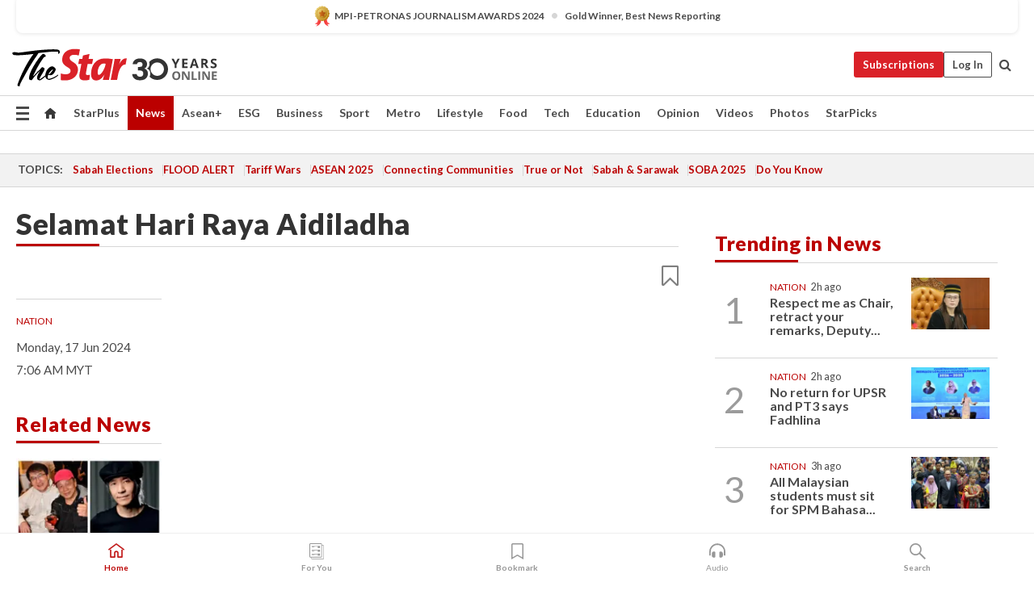

--- FILE ---
content_type: text/html; charset=UTF-8
request_url: https://www.thestar.com.my/news/nation/2024/06/17/selamat-hari-raya-aidiladha
body_size: 66594
content:
<!--default_base.blade.php-->
<!DOCTYPE html>
<html lang="en">
<head>
    	<title>Selamat Hari Raya Aidiladha | The Star</title>
    <link rel="icon" type="image/png" href="https://cdn.thestar.com.my/Themes/img/favicon.ico" />
    

    <!--START: common.blade.php-->
<meta http-equiv="Content-Type" content="text/html;charset=utf-8"/>
<meta name="ROBOTS" content="index,follow,max-image-preview:large"/>
<meta name="viewport" content="width=device-width, initial-scale=1, minimum-scale=1" />
<meta name="at:customer_id" content="">
<meta name="at:subscription_status" content="Inactive">
<!--END: common.blade.php-->
    
                <!--StandardLayout.additionalGlobalHeadHTML-->


<script type="application/ld+json">
{
"@context": "http://schema.org",
"@type": "NewsArticle",
"headline": "Selamat Hari Raya Aidiladha",
"articleSection": "News",
"creator": "The Star Online",
"thumbnailUrl": "https://apicms.thestar.com.my/uploads/images/2024/06/17/2752779.jpg",
"dateCreated": "2024-06-16T23:06:00.000Z", 
"url": "https://www.thestar.com.my/news/nation/2024/06/17/selamat-hari-raya-aidiladha",
"keywords":["\/News\/Nation" , "The Star", "Selamat Hari Raya Aidiladha."],
"author": {"@type":"Organization","name":"The Star Online","url":"https:\/\/www.thestar.com.my"},
"image": "https://apicms.thestar.com.my/uploads/images/2024/06/17/2752779.jpg",
"datePublished": "2024-06-16T23:06:00.000Z", 
"dateModified": "2025-06-07T00:33:10.000Z"  
}
</script>
<!--START: article.blade.php test-->

    <!-- Android native install app--> 
    <script>     
        if ('serviceWorker' in navigator) { 
          window.addEventListener('load', function() {
            navigator.serviceWorker.register('/theme_metro/js/sw.js').then(function(registration) {
              // Registration was successful
              console.log('ServiceWorker registration successful with scope: ', registration.scope);
            }, function(err) {
              // registration failed :(
              console.log('ServiceWorker registration failed: ', err);
            });
          });
        }
    </script>
    
    <link rel="manifest" href="/theme_metro/js/manifest.json">
	
	<meta property="fb:app_id" content="121120175250633" />
	<meta property="og:url" content="https://www.thestar.com.my/news/nation/2024/06/17/selamat-hari-raya-aidiladha" />
	<meta property="og:title" content="Selamat Hari Raya Aidiladha" />
	<meta property="og:description" content="The Star wishes all its readers Selamat Hari Raya Aidiladha." />
	<meta property="og:type" content="article" />
	<meta property="og:locale" content="en_GB" />
	<meta property="og:site_name" content="The Star" />
	<meta property="og:image:width" content="600" />
	<meta property="og:image:height" content="315" />
	<meta property="og:image" content="https://apicms.thestar.com.my/uploads/images/2024/06/17/2752779.jpg" />
     
    <div class="stickyy">
    <div id="installContainer" style="display:none" class="installApp">  
        <button id="btnClose" type="button"> &times; </button> 
        <div id="imgBox"> 
            <img src="/theme_metro/images/TSOL640x100.png" alt="The Star" onclick="false">   
        </div>
        <button id="btnAdd" type="button"> View </button>   
    </div> 
    </div>
    <style>       
        
        div.stickyy {     
            background-color: white;  
            position: sticky !important; 
            z-index: 200 !important; 
        }   
        
/*        @media  only screen and (max-width: 767px){  
            a.navbar-brand.brand-mobile {
                padding-top: 3px !important;
                margin-top: 12px !important;
            }
        }    */
            
        #installContainer {    
            background-color: white;   
            position: initial;
            display: inline-block;    
        }    
        
        #imgBox {  
            margin-left: 30px;  
        } 
        
        #btnAdd {  
            border: 1px solid #d6d6d6; 
            padding: 1px 8px;
            text-align: center;
            text-decoration: none;  
            position:absolute; 
            border-radius: 3px; 
            right:10%;
            top:30%;
        } 

        #btnClose {
            position:absolute; 
            background:none;
            border:none;
            margin:0;
            padding:0; 
            left: 3%;
            top: 10%;
            font-size: 32px;
        }
         
    </style>    

    <script>     
        
        if (navigator.userAgent.match(/Android/i)) {  
            
            let deferredPrompt;
            
            window.addEventListener('beforeinstallprompt', (e) => {  
              e.preventDefault(); 
              deferredPrompt = e;   
              //btnAdd.style.display = 'block';  
              document.getElementById("installContainer").classList.remove("installApp");  
              document.getElementById("installContainer").classList.add("showInstall");
              document.getElementById("installContainer").style.display = "inline";   
              jQuery('div.stickyy').attr("style", "top: 0 !important; padding-bottom: 3px !important;");
              jQuery('#navbar-main.affix').attr("style", "top: 55px !important;"); 
              
              var position = jQuery(window).scrollTop(); 
              jQuery(window).scroll(function() {
                  var scroll = jQuery(window).scrollTop();
                  if(jQuery('#installContainer').hasClass('showInstall')){
                        if(scroll > position) {
                             //when scrolling down
                             if(jQuery('#navbar-main').hasClass('affix')){ 
                                 jQuery('div.stickyy').attr("style", "top: 0 !important; padding-bottom: 3px !important;");   
                                 jQuery('#navbar-main.affix').attr("style", "top: 55px !important;"); 
                             }
                         }
                         else {
                             if(jQuery('#navbar-main').hasClass('affix-top')){ 
                                 jQuery('div.stickyy').removeAttr("style", "top: 0 !important;");   
                                 jQuery('#navbar-main').removeAttr("style", "top: 55px !important;"); 
                             }
                         }
                       position = scroll;
                  }
              });
              
            });  
               
            btnAdd.addEventListener('click', (e) => {     
              deferredPrompt.prompt();  
              deferredPrompt.userChoice
                .then((choiceResult) => {
                  if (choiceResult.outcome === 'accepted') {
                    console.log('User accepted the A2HS prompt');
                  } else { 
                    console.log('User dismissed the A2HS prompt');
                  }  
                  deferredPrompt = null;
                });  
                
            }); 
            
            btnClose.addEventListener('click', function(){     
               document.getElementById('installContainer').style.display = 'none';
               document.getElementById("installContainer").classList.remove("showInstall");
               jQuery('#installContainer').addClass('installApp');  
            });    
            
        }
         
    </script>



<meta name="description" content="The Star wishes all its readers Selamat Hari Raya Aidiladha." />
<meta name="keywords" content="The Star,Selamat Hari Raya Aidiladha." />
<meta name="cXenseParse:smg-keywords" content="The Star" />
<meta name="cXenseParse:smg-keywords" content="Selamat Hari Raya Aidiladha." />
<meta name="cXenseParse:smg-brandsafety" content=""/>
<meta name="pageType" content="article" />
<meta name="url" content="https://www.thestar.com.my/news/nation/2024/06/17/selamat-hari-raya-aidiladha" />
<meta name="datePublished" content="2024-06-17 07:06:00" />
<meta name="dateModified" content="2025-06-07 08:33:10" />
<meta name="author" content="" />
<meta name="inLanguage" content="en" />
<meta name="cxenseRandom" content="mkmg3fzzwngwpccjwsgj" />
<meta name="page_type" content="Article"/>
<meta name="content_type" content="Article" />
<meta name="content_id" content="1373050" />
<meta name="content_title" content="Selamat Hari Raya Aidiladha" />
<meta name="content_category" content="News/Nation" />
<meta name="content_category_alt" content="" />
<meta name="content_author" content="NA" />
<meta name="content_sp" content="NA" />
<meta name="content_byline" content="NA" />
<meta name="content_agency" content="NA" />
<meta name="content_language" content="English" />
<meta name="content_date" content="2024-06-17" />
<meta name="content_tags" content="The Star,Selamat Hari Raya Aidiladha." />
<meta name="content_tier" content="Complimentary" />
<meta name="content_length" content="Short" />
<meta name="content_exclusive" content="false" />
<meta name="parsely-metadata" content="{&quot;guid&quot;: &quot;1373050&quot;, &quot;byline&quot;: &quot;NA&quot;, &quot;summary&quot;: &quot;The Star wishes all its readers Selamat Hari Raya Aidiladha.&quot;, &quot;image_url&quot; :&quot;https://apicms.thestar.com.my/uploads/images/2024/06/17/2752779.jpg&quot;,&quot;contain_video&quot;: false,&quot;is_premium&quot;: false,&quot;is_print&quot;: false,&quot;access_type&quot;: &quot;complimentary&quot; ,&quot;kicker_name&quot;: &quot;Nation&quot;,&quot;kicker_url&quot;: &quot;/news/nation/&quot; } " />
<meta name="thumbnailUrl" content="https://apicms.thestar.com.my/uploads/images/2024/06/17/2752779.jpg" />
<meta property="cXenseParse:author" content="The Star Online" />
<meta name="cXenseParse:pageclass" content="article" />
<meta name="cXenseParse:smg-accesstype" content="complimentary" />
<meta name="cXenseParse:recs:publishtime" content="2024-06-17T07:06:00+0800" />
<meta property="article:modified_time" content="2025-06-07T08:33:10+0800" />
<meta name="cXenseParse:articleid" content="1373050" />
<meta name="cXenseParse:smg-contenttype" content="Article" />
 
<meta name="cXenseParse:kicker_name" content="Nation" />
<meta name="cXenseParse:kicker_url" content="/news/nation/" />
<meta name="cXenseParse:is_print" content="false" />
<meta name="cXenseParse:is_exclusive" content="false" />
<meta property="article:published_time" content="2024-06-17T07:06:00.000Z" />
<meta property="article:modified_time" content="2025-06-07T08:33:10.000Z"/>
<meta property="article:author" content="" />
<meta property="article:section" content="News" />
<meta name="twitter:card" content="summary_large_image" />
<meta name="twitter:title" content="Selamat Hari Raya Aidiladha" />
<meta name="twitter:description" content="The Star wishes all its readers Selamat Hari Raya Aidiladha." />
<meta name="twitter:image" content="https://apicms.thestar.com.my/uploads/images/2024/06/17/2752779.jpg" />
<meta itemprop="identifier" content="3697316" />
<meta itemprop="headline" content="Selamat Hari Raya Aidiladha" />
<meta itemprop="pageType" content="article" />
<meta itemprop="articleSection" content="News" />
<meta itemprop="datePublished" content="2024-06-17 07:06:00" />
<meta itemprop="dateModified" content="2025-06-07 08:33:10" />
<meta itemprop="image" content="https://apicms.thestar.com.my/uploads/images/2024/06/17/2752779.jpg" />
<meta name="article_section_name" content="News" />
<meta name="content_sentiment" content="Neutral" />
<meta name="content_sentiment_magnitude" content="Low" />
<meta name="cXenseParse:smg-gsentiment" content="Neutral" />
<meta name="cXenseParse:smg-gsentiment-magnitude" content="Low" />
<meta name="content_classification_main" content="NA" />
<meta name="content_classification_main_alt" content="NA" />
<meta name="content_classification" content="NA" />
<meta name="content_classification_alt" content="NA" />
<meta name="content_keyword_suggestion" content="NA" />
<link href="https://www.thestar.com.my/news/nation/2024/06/17/selamat-hari-raya-aidiladha" rel="canonical" >


    <input type="hidden" value="zpUCnlfMoMTRuuXU0BZ/3B1i1fRWYPFoa0xiEPiLwRXHx0V1anYHN1CwGMJTWuZCNgmFLMGWMZJxHH9ysR5l6g+UB5mzcup9XIm676YSbyrfXD9gNj69TEq8ZxBDbCQ0K38j7VFMcE/PGvp4Ikd7TQ==" id="hecs">
<!--END: article.blade.php-->            
    <!-- CSRF Token -->
    <meta name="csrf-token" content="rh8rzRKyaVMUII02MYD4v2bqZbMtSWKk5SLmnMPL">
    <!-- Global Header scripts -->    
     
            
    <!-- Start Header Script -->
<!-- Anti-flicker snippet (recommended) 
<style>.async-hide { opacity: 0 !important} </style>
<script>(function(a,s,y,n,c,h,i,d,e){s.className+=' '+y;h.start=1*new Date;
h.end=i=function(){s.className=s.className.replace(RegExp(' ?'+y),'')};
(a[n]=a[n]||[]).hide=h;setTimeout(function(){i();h.end=null},c);h.timeout=c;
})(window,document.documentElement,'async-hide','dataLayer',4000,
{'GTM-PVM4TH':true});</script> -->
<meta name="apple-itunes-app" content="app-id=428184176">
<link rel="stylesheet" type="text/css" href="https://cdn.thestar.com.my/Themes/css/bootstrap.min.css" />
<link rel="stylesheet" type="text/css" href="https://fonts.googleapis.com/css?family=Lato:300,300i,400,400i,700,700i,900,900i&display=swap" />
<link href="https://fonts.googleapis.com/icon?family=Material+Icons+Round" rel="stylesheet">
<link href="https://fonts.googleapis.com/icon?family=Material+Icons" rel="stylesheet">
<link rel="stylesheet" type="text/css" href="https://cdn.thestar.com.my/Themes/css/tsol2019_pw.min.css?v=20251201" />
<link rel="stylesheet" type="text/css" href="https://cdn.thestar.com.my/Themes/css/story2017.min.css?v=20250324" />
<link rel="stylesheet" type="text/css" href="https://cdn.thestar.com.my/Themes/css/info.min.css" />
<link rel="stylesheet" type="text/css" href="https://cdn.thestar.com.my/Themes/css/bookmark.min.css?v=20201123" />
<link rel="stylesheet" type="text/css" href="https://cdn.thestar.com.my/Themes/css/main.css?v=202501014" />
<link rel="stylesheet" type="text/css" href="https://cdn.thestar.com.my/Themes/css/promo.min.css">
<link rel="stylesheet" type="text/css" media="only screen and (max-width:767px)" href="https://cdn.thestar.com.my/Themes/css/responsive.min.css">
<link rel="stylesheet" type="text/css" href="https://cdn.thestar.com.my/Themes/css/stock.search.min.css" />
<link rel="stylesheet" type="text/css" href="https://cdn.thestar.com.my/Themes/css/font-awesome.min.css" />
<link rel="stylesheet" type="text/css" href="https://cdn.thestar.com.my/GlobalBar/css/global-bar.min.css"/>
<link rel="stylesheet" type="text/css" href="https://cdn.thestar.com.my/Components/Audio/audio.min.css">
<link rel="stylesheet" type="text/css" href="https://cdn.thestar.com.my/Themes/css/owl.carousel.min.css"/>
<link rel="stylesheet" type="text/css" href="https://cdn.thestar.com.my/Themes/css/style.min.css?v=202512031"/>
<link rel="stylesheet" type="text/css" href="https://cdn.thestar.com.my/Themes/css/header-menu.min.css?v=20250428"/>
<link rel="stylesheet" type="text/css" href="https://cdn.thestar.com.my/Themes/css/30-year-anniversary.min.css?v=20250626"/>

<!-- hide globalbar for tablet -->
<style>@media screen and (min-width: 768px) and (max-width: 1024px){
#thestar-global-bar { display: none; }
body { padding-top: 0 !important; }
#navbar-main.affix { top: 0 !important; }
}</style>
<style>
.sassize{--breakpoint:desktop}@media all and (max-width:991px){.sassize{--breakpoint:tablet}}@media all and (max-width:767px){.sassize{--breakpoint:mobile}}
img[src$="default.gif"] { display: none;}
img[src^="https://content.thestar.com.my/smg/settag/name=lotame/tags="] {display:none;}
.masthead {
  background: url(https://cdn.thestar.com.my/Widgets/Masthead/2025/Christmas.png) no-repeat -5px -3px transparent;
}
.masthead-2 {
    position: absolute;
    width: 250px;
    left: 41%;
    right: 41%;
    top: 12px;
}
.anniv-special{
	display:none;
}
@media only screen and (max-width: 991px) {	
    /*50 years special*/
    .anniv-special{
	display:block;
	margin:0 auto;
	text-align:center;
    }
   .anniv-special img{
        height: auto;
        width: 200px;
        margin-top: 12px;
        margin-bottom: 12px;
    }
}
</style>
<!--<script type="text/javascript" async src="https://experience-ap.piano.io/xbuilder/experience/load?aid=Gr82HQx5pj"></script>-->
<script src="//ajax.googleapis.com/ajax/libs/jquery/3.6.0/jquery.min.js"></script>
<!-- HTML5 Shim and Respond.js IE8 support of HTML5 elements and media queries -->
<!-- WARNING: Respond.js doesn't work if you view the page via file:// -->
<!--[if lt IE 9]>
<script src="https://oss.maxcdn.com/libs/html5shiv/3.7.0/html5shiv.js"></script>
<script src="https://oss.maxcdn.com/libs/respond.js/1.4.2/respond.min.js"></script>
<![endif]-->
<script src="https://cdnjs.cloudflare.com/ajax/libs/URI.js/1.18.10/URI.min.js"></script>
<script src="https://cdnjs.cloudflare.com/ajax/libs/moment.js/2.18.1/moment.min.js"></script>
<script src="https://cdnjs.cloudflare.com/ajax/libs/postscribe/2.0.8/postscribe.min.js"></script>
<script src="https://cdn.thestar.com.my/Themes/js/js.cookie.min.js"></script>
<script src="https://cdn.thestar.com.my/Themes/js/jquery.dotdotdot.min.js"></script>
<script src="https://cdn.jsdelivr.net/npm/vue@2.5.12/dist/vue.min.js"></script>
<script src="https://cdnjs.cloudflare.com/ajax/libs/axios/0.19.0/axios.min.js"></script>
<script src="https://cdn.thestar.com.my/Themes/js/Main.min.js"></script>
<script src="https://cdn.thestar.com.my/Themes/js/widget_mixin.min.js"></script>
<script>var my_jquery = jQuery;</script>
<script>jQuery = my_jquery;</script>
<script src="https://cdn.thestar.com.my/Themes/js/slick.min.js" ></script>
<script type="text/javascript" src="https://cdn.thestar.com.my/Themes/js/jquery.unveil.min.js" defer></script>
<script>

			
var KICKER_FREE_MARKUP='<span class="labels labels--free" data-toggle="tooltip" title="" data-original-title="This is a Free article"><i class="fa fa-unlock"></i></span>'
var KICKER_PREMIUM_MARKUP='<span class="biz-icon" data-toggle="tooltip" title="" id="sbp-tip" data-original-title="Premium">Premium</span>';
var KICKER_LOCK_MARKUP='<span class="biz-icon" data-toggle="tooltip" title="" id="sbp-tip" data-original-title="To unlock the article, click on the headline and log in with your StarBiz Premium account or select a membership to join." aria-describedby="tooltip489695">StarBiz Premium</span>';
var KICKER_UNLOCK_MARKUP='<span class="biz-icon"><i class="fa fa-unlock"></i></span>';
var KICKER_LOCK_MARKUP_V2='<span class="labels labels--gray" data-toggle="tooltip" title="" data-original-title="This is a locked article"><i class="fa fa-lock"></i></span>';
</script>
<!-- Cx FB user linking script begin -->
<script type="text/javascript">
  
    function checkFBLogin() {
     if (window.FB && typeof FB.getLoginStatus === 'function') {
 
        FB.getLoginStatus(function(response) {
          if (response.status === 'connected') {
            // Read the FaceBook user ID
            var fbUserId = response.authResponse.userID;
            
          } else {
            setTimeout(checkFBLogin, 1000);
          }
        });
 
      } else {
        setTimeout(checkFBLogin, 1000);
      }
    }
    checkFBLogin();
</script>
<!-- Cx FB user linking script end -->
<script src="https://cdn.thestar.com.my/Themes/js/owl.carousel.min.js"></script>
<script src="https://cdn.thestar.com.my/Themes/js/parsely-onload.min.js"></script>
<script src="https://cdn.thestar.com.my/Themes/js/mediatag.min.js"></script>
<script src="https://cdn.thestar.com.my/Themes/js/mediatagv3.js"></script>
<script src="https://cdn.thestar.com.my/Themes/js/mediahelper.min.js?v=2021002"></script>
<link rel="apple-touch-icon" sizes="57x57" href="https://cdn.thestar.com.my/Themes/img/touch-icon-precomposed.png">
<link rel="apple-touch-icon" sizes="114x114" href="https://cdn.thestar.com.my/Themes/img/touch-icon-iphone.png">
<link rel="apple-touch-icon" sizes="120x120" href="https://cdn.thestar.com.my/Themes/img/touch-icon-120x120.png">
<link rel="apple-touch-icon" sizes="152x152" href="https://cdn.thestar.com.my/Themes/img/touch-icon-ipad.png">
<link rel="apple-touch-icon" sizes="167x167" href="https://cdn.thestar.com.my/Themes/img/touch-icon-iphone-retina.png">
<link rel="apple-touch-icon" sizes="180x180" href="https://cdn.thestar.com.my/Themes/img/touch-icon-ipad-retina.png">
<link rel="apple-touch-icon" sizes="192x192" href="https://cdn.thestar.com.my/Themes/img/touch-icon-192x192.png">
<link rel="stylesheet" type="text/css" href="https://cdn.thestar.com.my/Themes/css/widgettop.min.css" />
<script src="https://cdn.thestar.com.my/Themes/js/widgettop.min.js"></script>
<!--<script type="text/javascript" src="//s7.addthis.com/js/300/addthis_widget.js#pubid=ra-5dfaeb0face4ad17"></script>-->

<!-- Start Deco masthead -->
<script type="text/javascript">
jQuery(document).ready(function(){
var checkDeco = new Date();
var decoStart = new Date("December 8, 2025 00:00:00");
var decoEnd = new Date("December 31, 2025 23:59:59");
if (checkDeco.getTime() > decoStart.getTime() && checkDeco.getTime() < decoEnd.getTime()){
//This is for regular festival masthead
$("#page-header > div >div").attr("class", "container masthead");

}
});
</script>
<!-- End Deco masthead -->
<script>var rmad = false;</script>

<!-- Sharethis-->
<script type='text/javascript' src='https://platform-api.sharethis.com/js/sharethis.js#property=6475dc6e8b790100199499d6&product=sop' async='async'></script>
<link rel="stylesheet" type="text/css" href="https://cdn.thestar.com.my/Themes/css/sharethis.min.css" />

<link rel="stylesheet" type="text/css" href="https://cdn.thestar.com.my/Themes/css/mustwatch.css?v=20260120" />

<!-- Clarity 20241121-->
<script type="text/javascript">
    (function(c,l,a,r,i,t,y){
        c[a]=c[a]||function(){(c[a].q=c[a].q||[]).push(arguments)};
        t=l.createElement(r);t.async=1;t.src="https://www.clarity.ms/tag/"+i;
        y=l.getElementsByTagName(r)[0];y.parentNode.insertBefore(t,y);
    })(window, document, "clarity", "script", "o0x36t4cob");
</script>

<!-- End Header Script -->            <!-- theme includes js_extra.blade.php -->
<script type="text/javascript">
var viewid = Math.round(Math.random() * 100000000000);
function sasiajserver(size,position){
var SAS = JSON.parse(jQuery('meta[name=SAS]').attr("content"));
var rdm2 = Math.round(Math.random() * 100000000000);
return "https://content.thestar.com.my/smg/jserver/viewid=" + viewid +
    "/random=" + rdm2 +
    "/network=SMG/site=TSOL" +
    "/area=" + SAS.area + 
    "/pagetype=" + SAS.pagetype + 
    "/platform=" + sascalcsize() + 
    "/size=" + size +
    "/position=" + position;
}
function sascalcsize(){var b=window.getComputedStyle(document.querySelector(".sassize"));var a=b.getPropertyValue("--breakpoint");return a};
</script>
<!-- Admiral --> 
<script>
             if (typeof pageType !== "undefined")
         {
         if(pageType == "article"){
                var daxsubscriber = false;
          }
       }
        
</script>
<!-- End Admiral -->
<script>
// show or hide login button
var rmad = false;
var isLogin = false;

tkValid = 0;
// 3 = active , subscriber, has ads free
if (tkValid > 0) {
    isLogin = true;
} 
if (tkValid == "3") {
    rmad = true;
}

jQuery(document).ready(function() {
if (tkValid > 0) {
    jQuery('.btn_login').hide();
    jQuery('.login_menu').show();
    jQuery('.m-login-menu').show();
    jQuery('.m-login-button').attr("style", "display: none !important"); // Override css
} else {
    jQuery('.btn_login').show();
    jQuery('.login_menu').hide();
    jQuery('.m-login-button').show();
    jQuery('.m-login-menu').hide();
}
});
</script>
<!-- PPID --> 
<script type="text/javascript">  
    // client id value will be = encrypted(userid)
    // else client id = encrypted GA ID
    var client_id = "cd91e4b8cc71fc46c35e4608358cc1df5faf72f4";
    var re = new RegExp("^([0-9a-zA-Z]{32,150})$|^([0-9a-fA-F]{8}-[0-9a-fA-F]{4}-[0-9a-fA-F]{4}-[0-9a-fA-F]{4}-[0-9a-fA-F]{12})$");
    var userID = "UA-167768859-1" ;
	
			client_id = "cd91e4b8cc71fc46c35e4608358cc1df5faf72f4";
	
    console.log('client_id: '+client_id);
</script>
<!-- End PPID -->

<!-- CDP Web Insight script -->
<script type = "text/javascript" >
   var _portalId = "564891087";
   var _propId = "564997745";

   var _ATM_TRACKING_ASSOCIATE_UTM = 0 ;
   var _CDP_GA_ACCOUNT_TRACKING_ID = "UA-828580-1";

   var _cdp365Analytics = {
      default_event: 0,
      first_party_domain: ".thestar.com.my",
      dims: {
         users: {
            origin_source: "The Star Online"
         }
      }
   };
(function() {
    var w = window;
    if (w.web_event) return;
    var a = window.web_event = function() {
        a.queue.push(arguments);
    }
    a.propId = _propId;
    a.track = a;
    a.queue = [];
    var e = document.createElement("script");
    e.type = "text/javascript", e.async = !0, e.src = "//st-a.cdp.asia/insight.js";
    var t = document.getElementsByTagName("script")[0];
    t.parentNode.insertBefore(e, t)
})(); </script>
<!-- End of CDP Web Insight script -->

<!-- Chartbeat --> 
<script async src="//static.chartbeat.com/js/chartbeat_mab.js"></script>
<script>
    var chbpage_type = jQuery('meta[name=page_type]').attr("content");
    var chbcontentauthor = jQuery('meta[name=content_byline]').attr("content");
    var contentcat = jQuery('meta[name=content_category]').attr("content");
    var contentaltcat = jQuery('meta[name=content_category_alt]').attr("content");
    var chbpagecat = jQuery('meta[name=page_category]').attr("content");
	var chburl = jQuery("meta[property='og:url']").attr("content");
    var chbaltcats;
    var chballcats = '';
    var chbuser_status = 'anon';

    if (typeof chbpage_type !== "undefined") {

    if (chbpage_type.toLowerCase() == "article" || chbpage_type.toLowerCase() == "category" || chbpage_type.toLowerCase() == "photo listing" ||  chbpage_type.toLowerCase() == "photo gallery") {

        if (typeof chbcontentauthor !== "undefined") {
            if (chbcontentauthor === 'NA') {
                chbcontentauthor = '';
            }
            //else if (chbcontentauthor.indexOf('By') > -1) {
            //chbcontentauthor = chbcontentauthor.replace('By', '');
            //chbcontentauthor = chbcontentauthor.trim();
            //}
            //else if (chbcontentauthor.indexOf('by') > -1) {
            //chbcontentauthor = chbcontentauthor.replace('by', '');
            //chbcontentauthor = chbcontentauthor.trim();
            //}
        } else {
            chbcontentauthor = '';
        }

        if (typeof chbpagecat !== "undefined") {            
            if (chbpagecat === 'NA') {
                chbpagecat = '';
            }

            if (chbpagecat.toLowerCase() === 'starpicks') {
                chbpagecat = 'StarPicks';
            }

            if (chbpagecat.toLowerCase() === 'starplus') {
                chbpagecat = 'StarPlus';
            }

            if (chbpagecat.toLowerCase() === 'aseanplus') {
                chbpagecat = 'AseanPlus';
            }
			
        } else {
            chbpagecat = '';
        }

        if (typeof contentcat !== "undefined") {
            contentcat = cleanContentCategories(contentcat);
            contentcat = contentcat.split('/').join(','); 
        }else{
            contentcat = '';
        }
        if (typeof contentaltcat !== "undefined") {
            contentaltcat = cleanContentCategories(contentaltcat);
            contentaltcat = contentaltcat.split('/').join(','); 
        }else{
            contentaltcat = '';
        }

        if (chbpage_type.toLowerCase() == "category") {
            chballcats = chbpagecat;
        } else if (chbpage_type.toLowerCase() == "photo listing" || chbpage_type.toLowerCase() == "photo gallery") {
            chballcats = 'Photos';
        } else {
            if (contentaltcat !== '') {
                chballcats = contentcat + ',' + contentaltcat; 
            } else {
                chballcats = contentcat;
            }
            
            var customname = ""; 
            var columnName = ""; 
            if( columnName != '' ){
                if( chballcats.toLowerCase().includes("lifestyle,viewpoints"))
                    chballcats = chballcats.replace(/lifestyle,viewpoints/gi, "Lifestyle,Viewpoints," + columnName);
                else if (chballcats.toLowerCase().includes("opinion,columnists"))
                    chballcats = chballcats.replace(/opinion,columnists/gi, "Opinion,Columnists," + columnName);
                else if (chballcats.toLowerCase().includes("sport,say what"))
                    chballcats = chballcats.replace(/sport,say what/gi, "Sport,Say What," + columnName);
                else if (chballcats.toLowerCase().includes("business,insight"))
                    chballcats = chballcats.replace(/business,insight/gi, "Business,Insight," + columnName);
                else if (chballcats.toLowerCase().includes("food,food for thought"))    
                    chballcats = chballcats.replace(/food,food for thought/gi, "Food,Food For Thought," + columnName);
                else if (chballcats.toLowerCase().includes("metro,views"))    
                    chballcats = chballcats.replace(/metro,views/gi, "Metro,Views," + columnName);
                else if (chballcats.toLowerCase().includes("tech,tech thoughts"))    
                    chballcats = chballcats.replace(/tech,tech thoughts/gi, "Tech,Tech Thoughts," + columnName);
            }
        }
    } else if (chbpage_type.toLowerCase() == "subcategory") {
        var pageCat = jQuery('meta[name=page_category]').attr("content");
		var customname = ""; 

                    chballcats = pageCat.split('/').join(',').replace("And", "&").replace("#", "");
                    chbcontentauthor = '';
			
    } else if (chbpage_type.toLowerCase() == "tag") {
        var pageCat = jQuery('meta[name=page_tag]').attr("content");
        chballcats = pageCat;
        chbcontentauthor = '';
    } else {
        chbcontentauthor = '';
        chballcats = '';
    }
} else {
    chbcontentauthor = '';
    chballcats = '';
}
	 
	if (chbcontentauthor != '')
    {
        chbcontentauthor = chbcontentauthor.replace(/\b and \b/i, ",");
        chbcontentauthor = chbcontentauthor.replace(/[^@\s]*@[^@\s]*\.[^@\s]*/, "");
        chbcontentauthor = chbcontentauthor.replace(/([^\v]+) \bBy\b | *\bBy\b/i, "");
		chbcontentauthor = chbcontentauthor.replace(/\s*,\s*/g, ",");
        chbcontentauthor = chbcontentauthor.trim();
    }

    chballcats = cleanContentCategories(chballcats);
	
     
        if (isLogin==true) {
            chbuser_status = 'lgdin';
        }else{
            chbuser_status = 'anon';
        } 
    
    function cleanContentCategories(content){
        //all page_types
        content = content.replace(/starpicks/gi, 'StarPicks');
        content = content.replace(/starplus/gi, 'StarPlus');
        content = content.replace(/aseanplus/gi, 'AseanPlus');
        content = content.replace(/&#039;/gi, "'");
        //article page_types
        content = content.replace(/lifestyle\/entertainment/gi, 'Lifestyle,Entertainment & Style,Entertainment');
        content = content.replace(/lifestyle\/style/gi,         'Lifestyle,Entertainment & Style,Style');
        content = content.replace(/lifestyle\/people/gi,        'Lifestyle,People & Living,People');
        content = content.replace(/lifestyle\/living/gi,        'Lifestyle,People & Living,Living');
        content = content.replace(/lifestyle\/travel/gi,        'Lifestyle,Travel & Culture,Travel');
        content = content.replace(/lifestyle\/culture/gi,       'Lifestyle,Travel & Culture,Culture');
        content = content.replace(/lifestyle\/health/gi,        'Lifestyle,Health & Family,Health');
        content = content.replace(/lifestyle\/family/gi,        'Lifestyle,Health & Family,Family');
        content = content.replace(/sport\/others/gi, 'Sport/Other Sports');
        //subcategory page_types
        if(!content.includes('Other Sports')){
            content = content.replace(/Other Sport/gi, 'Other Sports');
        }

        var result = content;
        result = removeLastChar(result, ',');
        return result;
    }

    function removeLastChar(str,charStr){
        var lastChar = str[str.length -1];
        if(lastChar == charStr){
            str = str.slice(0, -1);
        }
        return str;
    }
	 
	 (function() {
                /** CONFIGURATION START **/
                var _sf_async_config = window._sf_async_config = (window._sf_async_config || {});
                _sf_async_config.uid = 66903;
                _sf_async_config.domain = 'thestar.com.my';
                _sf_async_config.flickerControl = false;
                /*_sf_async_config.useCanonical = true;
                _sf_async_config.useCanonicalDomain = true;*/
				_sf_async_config.path = chburl;
                _sf_async_config.sections = chballcats;
                _sf_async_config.authors = chbcontentauthor;
				_sf_async_config.articleBlockSelector = 'div.in-sec-story,div.focus-story,div.list-listing';

                var _cbq = window._cbq = (window._cbq || []);
                _cbq.push(['_acct', chbuser_status]);

                /** CONFIGURATION END **/
                function loadChartbeat() {
                    var e = document.createElement('script');
                    var n = document.getElementsByTagName('script')[0];
                    e.type = 'text/javascript';
                    e.async = true;
                    e.src = '//static.chartbeat.com/js/chartbeat.js';
                    n.parentNode.insertBefore(e, n);
                }
                loadChartbeat();
        })();
</script>
<!-- End Chartbeat -->        <!-- resources common css_includes.blade.php -->        
    <!-- theme includes css_includes.blade.php -->            <!-- Widget CSS links -->
        <link type="text/css" rel="stylesheet" href="/theme_metro/widgets/article-details/article-details.css"/>
        <!-- Page Header scripts -->
<link href="https://cdn.thestar.com.my/Themes/css/print_v2.css" rel="stylesheet" type="text/css">
<!--<script async src="https://securepubads.g.doubleclick.net/tag/js/gpt.js"></script>
<script async src='//cdn.thestar.com.my/Themes/js/prebid.js'></script>-->
<script async src="https://platform.twitter.com/widgets.js" charset="utf-8"></script>
<script>
if (!rmad) {
  var sectionName = $('meta[name=article_section_name]').attr("content");
  document.write('<scr');
  document.write('ipt src="https://cdn.thestar.com.my/Themes/js/gpt/' + sectionName + 'Story.js?v=20251016_1">');
  document.write("</scr");
  document.write("ipt>");
}

</script>
<script type="text/javascript" src="https://cdn.thestar.com.my/Themes/js/story.min.js?v=20250922" defer></script>
<script type="text/javascript" src="/theme_metro/js/trendingParsely.js"></script>

<!-- Start of Survicate (www.survicate.com) code -->
<script type="text/javascript">
  //(function (w) {
    //var s = document.createElement('script');
    //s.src = '//survey.survicate.com/workspaces/40636b6a623c41a574580c19efa630b6/web_surveys.js';
    //s.async = true;
    //var e = document.getElementsByTagName('script')[0];
    //e.parentNode.insertBefore(s, e);
  //})(window);
</script>
<!-- End of Survicate code -->
<style>.video-container{margin-top:10px;}</style>
<!--<script async src="https://cdn.thestar.com.my/Themes/js/uraapi.min.js"></script>-->

    <script>
        window.Laravel = {"csrfToken":"rh8rzRKyaVMUII02MYD4v2bqZbMtSWKk5SLmnMPL"}
        var IMAGE_URL = 'https://apicms.thestar.com.my/';
    </script> 
    
</head>

    <body>
        <div class='sassize'></div>
    <!-- Main THEME Content -->
    <!-- page content -->
        <div class="widgettop" id="widgettop" style="display:none;">        
    <div class="flex-container ">
        <div class="firinfo"></div>
        <div class="close">   
            <img id="closeButton" src="https://cdn.thestar.com.my/Themes/img/close.png">
        </div>
    </div>
</div>    <!-- HEADER OF THEME -->
<div id="award-container" class="container" style="display: none;"></div>
<script>
    // hide award container if on /awards page
    if (window.location.pathname === '/awards' || window.location.pathname === '/awards/') {
        document.getElementById('award-container').style.display = 'none';
    } else {
        fetch('https://cdn.thestar.com.my/Components/AwardHighlight/award-highlight.txt' + "?v=" + Date.now())
        .then(response => response.text())
        .then(html => {
            const awardContainer = document.getElementById('award-container');
            awardContainer.innerHTML = html;
            const scripts = awardContainer.getElementsByTagName('script');
            for (let script of scripts) {
            eval(script.innerHTML);
            }
            // Wait for async script to set image src, then wait for image to load
            const checkImage = () => {
                const img = awardContainer.querySelector('.award-icon');
                if (img && img.src && img.src !== window.location.href) {
                    if (img.complete) {
                        awardContainer.style.display = '';
                    } else {
                        img.onload = () => awardContainer.style.display = '';
                        img.onerror = () => awardContainer.style.display = 'none';
                    }
                } else {
                    setTimeout(checkImage, 50);
                }
            };
            checkImage();
        })
        .catch(error => console.error('Error loading award:', error));
    }
</script>

<!-- header_menu -->
<header id="page-header">
    <div class="branding">
        <div class="container">
            <a class="navbar-brand brand-prime" href="/"
               data-list-type="Header"
               data-content-type="Navigation"
               data-content-title="The Star Online"
               data-content-id="https://www.thestar.com.my">
			    <svg class="icon" width="256" height="50" role="img" aria-label="the star online">
                    <image xlink:href="https://cdn.thestar.com.my/Themes/img/logo-tsol-30yrs.svg" src="https://cdn.thestar.com.my/Themes/img/logo-tsol-30yrs.svg" width="256" height="50" border="0"></image>
                </svg>
                <!--<svg class="icon" width="150" height="50" role="img" aria-label="the star online">
                    <image xlink:href="https://cdn.thestar.com.my/Themes/img/logo-tsol-fullv3.svg" src="https://cdn.thestar.com.my/Themes/img/logo-tsol-logov3.png" width="150" height="50" border="0"></image>
                </svg>-->
            </a>
			<div id="iconDesktop" style="display: none"></div>
            <ul class="nav social-branding right">
<!--                <li>
                    <a href="https://newsstand.thestar.com.my/epaper/" target="_blank" class="epaper"
                       data-list-type="Header"
                       data-content-type="App Download"
                       data-content-title="ePaper"
                       data-content-id="https://newsstand.thestar.com.my/epaper/ ">
                        <i class="icon sprite-icon"></i> The Star ePaper
                    </a>
                </li>-->
                                <li class="dropdown dropdown--subscribe top-bar">
                    <a  class="btn--subscribe"
                        data-list-type="Header"
                        data-content-type="Navigation"
                        data-content-title="Subscription"
                        data-content-id="https://www.thestar.com.my/subscription" href="/subscription">Subscriptions</a>
                </li>
                                                 <li id="btn_login" class="btn-login">
                     <a class="login" href="https://sso.thestar.com.my/?lng=en&amp;channel=1&amp;ru=HNQ8Auw31qgZZU47ZjHUhHKJStkK3H51/pPcFdJ1gQ9cFgPiSalasDvF6DeumuZwrPFzdYjofJj9eX1n44olyqGHD3HJYujVJKnBGSMMB/xSzZkpd/+rmfxI6Iy+5JKoTOGvZ2/iBz1wqTutLH1NGH+hofU07lX6P22tOB7AeWbtwSQ0a5HSEgHT6PCcZmmtXaI17Nm4P8M6ItWBJvrPTg=="
                        data-list-type="Header"
                        data-content-type="Outbound Referral"
                        data-content-title="Log In"
                        data-content-id="https://sso.thestar.com.my/?lng=en&amp;channel=1&amp;ru=HNQ8Auw31qgZZU47ZjHUhHKJStkK3H51/pPcFdJ1gQ9cFgPiSalasDvF6DeumuZwrPFzdYjofJj9eX1n44olyqGHD3HJYujVJKnBGSMMB/xSzZkpd/+rmfxI6Iy+5JKoTOGvZ2/iBz1wqTutLH1NGH+hofU07lX6P22tOB7AeWbtwSQ0a5HSEgHT6PCcZmmtXaI17Nm4P8M6ItWBJvrPTg==">
                        Log In
                     </a>
                 </li>
                                 <li id="login_menu" class="dropdown top-bar" style="display:none;">
                        <a id="hllogin" class="log-in-light"><i class="material-icons-round person">person</i></a>
                        <ul class="dropdown-menu log-in 123">
                                                    <li>
                                <a href="https://login.thestar.com.my/accountinfo/profile.aspx" target="_blank"
                                   data-list-type="Profile Management"
                                   data-content-type="Manage Profile"
                                   data-content-title="https://login.thestar.com.my/accountinfo/profile.aspx">Manage Profile
                                </a>
                            </li>
                            <li>
                                <a href="https://login.thestar.com.my/accountinfo/changepassword.aspx" target="_blank"
                                   data-list-type="Profile Management"
                                   data-content-type="Change Password"
                                   data-content-title="https://login.thestar.com.my/accountinfo/changepassword.aspx">Change Password
                                </a>
                            </li>
                            <li>
                                <a href="https://login.thestar.com.my/accountinfo/sessions.aspx" target="_blank"
                                   data-list-type="Profile Management"
                                   data-content-type="Manage Logins"
                                   data-content-title="https://login.thestar.com.my/accountinfo/sessions.aspx">Manage Logins
                                </a>
                            </li>
                            <li style="border-top:1px solid #d6d6d6">
                                <a href="https://login.thestar.com.my/accountinfo/subscriptioninfo.aspx" target="_blank"
                                   data-list-type="Profile Management"
                                   data-content-type="Manage Subscription"
                                   data-content-title="https://login.thestar.com.my/accountinfo/subscriptioninfo.aspx">Manage Subscription
                                </a>
                            </li>
                            <li>
                                <a href="https://login.thestar.com.my/accountinfo/transhistory.aspx" target="_blank"
                                   data-list-type="Profile Management"
                                   data-content-type="Transaction History"
                                   data-content-title="https://login.thestar.com.my/accountinfo/transhistory.aspx">Transaction History
                                </a>
                            </li>
                            <li>
                                <a href="https://login.thestar.com.my/accountinfo/billing.aspx" target="_blank"
                                   data-list-type="Profile Management"
                                   data-content-type="Manage Billing Info"
                                   data-content-title="https://login.thestar.com.my/accountinfo/billing.aspx">Manage Billing Info
                                </a>
                            </li>
                                                                                    <li style="border-top:1px solid #d6d6d6">
                                <a href="https://www.thestar.com.my/foryou/edit"
                                   data-list-type="Profile Management"
                                   data-content-type="Manage For You"
                                   data-content-title="https://www.thestar.com.my/foryou/edit">Manage For You
                                </a>
                            </li>
                            <li style="border-bottom:1px solid #d6d6d6">
                                <a href="https://www.thestar.com.my/saved-articles"
                                   data-list-type="Profile Management"
                                   data-content-type="Manage Bookmarks"
                                   data-content-title="https://www.thestar.com.my/saved-articles">Manage Bookmarks
                                </a>
                            </li>
                                                                                    <li>
                                <a href="https://www.thestar.com.my/subscribe"
                                   data-list-type="Profile Management"
                                   data-content-type="Package & Pricing"
                                   data-content-title="https://www.thestar.com.my/subscribe">Package & Pricing
                                </a>
                            </li>
                                                        <li>
                                <a href="https://www.thestar.com.my/faqs/"
                                   data-list-type="Profile Management"
                                   data-content-type="FAQs"
                                   data-content-title="https://www.thestar.com.my/faqs/">FAQs
                                </a>
                            </li>
                            <li class="log-out">
                                <a href="#" onclick="logout();"
                                   data-list-type="Profile Management"
                                   data-content-type="Log Out"
                                   data-content-title="https://www.thestar.com.my">Log Out
                                </a>
                            </li>
                        </ul>
                    </li>
                     <li class="hidden-xs hidden-sm">
                            <label for="queryly_toggle" style="cursor: pointer;">
							<div class="top-search">
                               <i class="fa fa-search"></i>
							  </div>
                            </label>
                    </li>
            </ul>
        </div>
    </div>
    <nav id="navbar-main" class="navbar navbar-custom" data-spy="affix" data-offset-top="197">
        <div class="container">
            <div class="navbar-header">
                <button type="button" class="navbar-toggle left" data-toggle="collapse" data-target="#tsolmobar" id="btnmobmega">
                <span class="sr-only">Toggle navigation</span>
                <span class="icon-bar"></span>
                <span class="icon-bar"></span>
                <span class="icon-bar"></span>
                <i class="icon-x fa fa-times"></i>
                </button>
                <a class="navbar-brand brand-mobile left" href="/"
                   data-list-type="Header"
                   data-content-type="Navigation"
                   data-content-title="The Star Online"
                   data-content-id="https://www.thestar.com.my">
				   <svg class="icon logo-default" role="img" aria-label="the star online" height="28" width="148">
                        <image width="148" height="28" border="0" xmlns:xlink="http://www.w3.org/1999/xlink" xlink:href="https://cdn.thestar.com.my/Themes/img/logo-tsol-30yrs.svg" src="https://cdn.thestar.com.my/Themes/img/logo-tsol-30yrs.svg"></image>
                    </svg>
                    <svg class="icon logo-small" role="img" aria-label="the star online" height="28" width="84">
                        <image width="84" height="28" border="0" xmlns:xlink="http://www.w3.org/1999/xlink" xlink:href="https://cdn.thestar.com.my/Themes/img/logo-tsol-fullv3.svg" src="https://cdn.thestar.com.my/Themes/img/logo-tsol-logov3.png"></image>
                    </svg>
                    <!--<svg class="icon" role="img" aria-label="the star online" height="28" width="84">
                        <image width="84" height="28" border="0" xmlns:xlink="http://www.w3.org/1999/xlink" xlink:href="https://cdn.thestar.com.my/Themes/img/logo-tsol-fullv3.svg" src="https://cdn.thestar.com.my/Themes/img/logo-tsol-logov3.png"></image>
                    </svg>-->
                </a>
				 <div id="iconMobile" style="display: none"></div>
            </div>
            <div id="tsolnavbar">
                <ul class="nav navbar-nav navbar-left">
                    <li class="show-sd">
                        <button type="button" class="mega-nav-toggle navbar-toggle collapsed hidden-xs" data-toggle="collapse" data-target="#bs-example-navbar-collapse-1" aria-expanded="false">
                            <span class="sr-only">Toggle navigation</span>
                            <span class="icon-bar"></span>
                            <span class="icon-bar"></span>
                            <span class="icon-bar"></span>
                            <i class="icon-x fa fa-times"></i>
                        </button>
                    </li>
                                                            <li >
                                        <a id="navi-home" class="home-light" target="" onclick="ga('send', 'event' , 'TSOL NAVI' , 'Standard' , '/Home/' ); " href="/"
                       data-list-type="Header"
                       data-content-type="Navigation"
                       data-content-title="Home"
                       data-content-id="https://www.thestar.com.my">
                    <i class="icon sprite-icon"></i>
                    </a>
                                        </li>
                                                            <li class=dropdown>
                                        <a id="navi-starplus" class="starplus" target="" onclick="ga('send', 'event' , 'TSOL NAVI' , 'Standard' , '/StarPlus/' ); " href="/starplus"
                       data-list-type="Header"
                       data-content-type="Navigation"
                       data-content-title="StarPlus"
                       data-content-id="https://www.thestar.com.my/starplus">
                    StarPlus
                    </a>
                                        </li>
                                                            <li class=dropdown>
                                        <a id="navi-news" class="news" target="" onclick="ga('send', 'event' , 'TSOL NAVI' , 'Standard' , '/News/' ); " href="/news"
                       data-list-type="Header"
                       data-content-type="Navigation"
                       data-content-title="News"
                       data-content-id="https://www.thestar.com.my/news">
                    News
                    </a>
                                        </li>
                                                            <li class=dropdown>
                                        <a id="navi-asean+" class="asean+" target="" onclick="ga('send', 'event' , 'TSOL NAVI' , 'Standard' , '/AseanPlus/' ); " href="/aseanplus"
                       data-list-type="Header"
                       data-content-type="Navigation"
                       data-content-title="Asean+"
                       data-content-id="https://www.thestar.com.my/aseanplus">
                    Asean+
                    </a>
                                        </li>
                                                            <li class=dropdown>
                                        <a id="navi-esg" class="esg" target="" onclick="ga('send', 'event' , 'TSOL NAVI' , 'Standard' , '/ESG/' ); " href="/esg"
                       data-list-type="Header"
                       data-content-type="Navigation"
                       data-content-title="ESG"
                       data-content-id="https://www.thestar.com.my/esg">
                    ESG
                    </a>
                                        </li>
                                                            <li class=dropdown>
                                        <a id="navi-business" class="business" target="" onclick="ga('send', 'event' , 'TSOL NAVI' , 'Standard' , '/Business/' ); " href="/business"
                       data-list-type="Header"
                       data-content-type="Navigation"
                       data-content-title="Business"
                       data-content-id="https://www.thestar.com.my/business">
                    Business
                    </a>
                                        </li>
                                                            <li class=dropdown>
                                        <a id="navi-sport" class="sport" target="" onclick="ga('send', 'event' , 'TSOL NAVI' , 'Standard' , '/Sport/' ); " href="/sport"
                       data-list-type="Header"
                       data-content-type="Navigation"
                       data-content-title="Sport"
                       data-content-id="https://www.thestar.com.my/sport">
                    Sport
                    </a>
                                        </li>
                                                            <li class=dropdown>
                                        <a id="navi-metro" class="metro" target="" onclick="ga('send', 'event' , 'TSOL NAVI' , 'Standard' , '/Metro/' ); " href="/metro"
                       data-list-type="Header"
                       data-content-type="Navigation"
                       data-content-title="Metro"
                       data-content-id="https://www.thestar.com.my/metro">
                    Metro
                    </a>
                                        </li>
                                                            <li class=dropdown>
                                        <a id="navi-lifestyle" class="lifestyle" target="" onclick="ga('send', 'event' , 'TSOL NAVI' , 'Standard' , '/Lifestyle/' ); " href="/lifestyle"
                       data-list-type="Header"
                       data-content-type="Navigation"
                       data-content-title="Lifestyle"
                       data-content-id="https://www.thestar.com.my/lifestyle">
                    Lifestyle
                    </a>
                                        </li>
                                                            <li class=dropdown>
                                        <a id="navi-food" class="food" target="" onclick="ga('send', 'event' , 'TSOL NAVI' , 'Standard' , '/Food/' ); " href="/food"
                       data-list-type="Header"
                       data-content-type="Navigation"
                       data-content-title="Food"
                       data-content-id="https://www.thestar.com.my/food">
                    Food
                    </a>
                                        </li>
                                                            <li class=dropdown>
                                        <a id="navi-tech" class="tech" target="" onclick="ga('send', 'event' , 'TSOL NAVI' , 'Standard' , '/Tech/' ); " href="/tech"
                       data-list-type="Header"
                       data-content-type="Navigation"
                       data-content-title="Tech"
                       data-content-id="https://www.thestar.com.my/tech">
                    Tech
                    </a>
                                        </li>
                                                            <li class=dropdown>
                                        <a id="navi-education" class="education" target="" onclick="ga('send', 'event' , 'TSOL NAVI' , 'Standard' , '/Education/' ); " href="/education"
                       data-list-type="Header"
                       data-content-type="Navigation"
                       data-content-title="Education"
                       data-content-id="https://www.thestar.com.my/education">
                    Education
                    </a>
                                        </li>
                                                            <li class=dropdown>
                                        <a id="navi-opinion" class="opinion" target="" onclick="ga('send', 'event' , 'TSOL NAVI' , 'Standard' , '/Opinion/' ); " href="/opinion"
                       data-list-type="Header"
                       data-content-type="Navigation"
                       data-content-title="Opinion"
                       data-content-id="https://www.thestar.com.my/opinion">
                    Opinion
                    </a>
                                        </li>
                                                            <li class=dropdown>
                                        <a id="navi-videos" class="videos" target="_blank" onclick="ga('send', 'event' , 'TSOL NAVI' , 'Standard' , 'https://www.thestartv.com/c/news' ); " href="https://www.thestartv.com/c/news" style=""
                       data-list-type="Header"
                       data-content-type="Outbound Referral"
                       data-content-title="Videos"
                       data-content-id="https://www.thestartv.com/c/news">
                    Videos
                    </a>
                                        </li>
                                                            <li class=dropdown>
                                        <a id="navi-photos" class="photos" target="" onclick="ga('send', 'event' , 'TSOL NAVI' , 'Standard' , '/Photos/' ); " href="/photos"
                       data-list-type="Header"
                       data-content-type="Navigation"
                       data-content-title="Photos"
                       data-content-id="https://www.thestar.com.my/photos">
                    Photos
                    </a>
                                        </li>
                                                            <li class=dropdown>
                                        <a id="navi-starpicks" class="starpicks" target="" onclick="ga('send', 'event' , 'TSOL NAVI' , 'Standard' , '/StarPicks/' ); " href="/starpicks"
                       data-list-type="Header"
                       data-content-type="Navigation"
                       data-content-title="StarPicks"
                       data-content-id="https://www.thestar.com.my/starpicks">
                    StarPicks
                    </a>
                                        </li>
                                    </ul>
            </div>
            <ul class="nav navbar-nav navbar-right">
                                 <li class="hidden-lg dropdown dropdown--subscribe">
                    <a class="btn--subscribe" role="button" data-list-type="Header"
 data-content-type="Navigation"
data-content-title="Subscription"
data-content-id="https://www.thestar.com.my/subscription" href="/subscription">Subscriptions</a>
                </li>
                                <li id="btn_login" class="m-login-button hidden-md hidden-lg" style="display: none;">
                                        <a class="login bttn bttn--log" href="https://sso.thestar.com.my/?lng=en&amp;channel=1&amp;ru=HNQ8Auw31qgZZU47ZjHUhHKJStkK3H51/pPcFdJ1gQ9cFgPiSalasDvF6DeumuZwrPFzdYjofJj9eX1n44olyqGHD3HJYujVJKnBGSMMB/xSzZkpd/+rmfxI6Iy+5JKoTOGvZ2/iBz1wqTutLH1NGH+hofU07lX6P22tOB7AeWbtwSQ0a5HSEgHT6PCcZmmtXaI17Nm4P8M6ItWBJvrPTg=="
                       data-list-type="Header"
                       data-content-type="Outbound Referral"
                       data-content-title="Log In"
                       data-content-id="https://sso.thestar.com.my/?lng=en&amp;channel=1&amp;ru=HNQ8Auw31qgZZU47ZjHUhHKJStkK3H51/pPcFdJ1gQ9cFgPiSalasDvF6DeumuZwrPFzdYjofJj9eX1n44olyqGHD3HJYujVJKnBGSMMB/xSzZkpd/+rmfxI6Iy+5JKoTOGvZ2/iBz1wqTutLH1NGH+hofU07lX6P22tOB7AeWbtwSQ0a5HSEgHT6PCcZmmtXaI17Nm4P8M6ItWBJvrPTg==">Log In
                    </a>
                                    </li>
                <li id="login_menu" class="m-login-menu hidden-md hidden-lg" style="display:none;">
                    <a id="hllogin" class="log-in" onclick="toggleDrop()"><i class="material-icons-round person">person</i></a>
                    <ul class="dropdown-menu log-in" id="loginDrop" style="display: none;">
                                                <li>
                            <a href="https://login.thestar.com.my/accountinfo/profile.aspx" target="_blank"
                               data-list-type="Profile Management"
                               data-content-type="Manage Profile"
                               data-content-title="https://login.thestar.com.my/accountinfo/profile.aspx">Manage Profile
                            </a>
                        </li>
                        <li>
                            <a href="https://login.thestar.com.my/accountinfo/changepassword.aspx" target="_blank"
                               data-list-type="Profile Management"
                               data-content-type="Change Password"
                               data-content-title="https://login.thestar.com.my/accountinfo/changepassword.aspx">Change Password
                            </a>
                        </li>
                        <li>
                            <a href="https://login.thestar.com.my/accountinfo/sessions.aspx" target="_blank"
                               data-list-type="Profile Management"
                               data-content-type="Manage Logins"
                               data-content-title="https://login.thestar.com.my/accountinfo/sessions.aspx">Manage Logins
                            </a>
                        </li>
                        <li style="border-top:1px solid #d6d6d6">
                            <a href="https://login.thestar.com.my/accountinfo/subscriptioninfo.aspx" target="_blank"
                               data-list-type="Profile Management"
                               data-content-type="Manage Subscription"
                               data-content-title="https://login.thestar.com.my/accountinfo/subscriptioninfo.aspx">Manage Subscription
                            </a>
                        </li>
                        <li>
                            <a href="https://login.thestar.com.my/accountinfo/transhistory.aspx" target="_blank"
                               data-list-type="Profile Management"
                               data-content-type="Transaction History"
                               data-content-title="https://login.thestar.com.my/accountinfo/transhistory.aspx">Transaction History
                            </a>
                        </li>
                        <li>
                            <a href="https://login.thestar.com.my/accountinfo/billing.aspx" target="_blank"
                               data-list-type="Profile Management"
                               data-content-type="Manage Billing Info"
                               data-content-title="https://login.thestar.com.my/accountinfo/billing.aspx">Manage Billing Info
                            </a>
                        </li>
                                                                        <li style="border-top:1px solid #d6d6d6">
                            <a href="https://www.thestar.com.my/foryou/edit"
                               data-list-type="Profile Management"
                               data-content-type="Manage For You"
                               data-content-title="https://www.thestar.com.my/foryou/edit">Manage For You
                            </a>
                        </li>
                        <li style="border-bottom:1px solid #d6d6d6">
                            <a href="https://www.thestar.com.my/saved-articles"
                               data-list-type="Profile Management"
                               data-content-type="Manage Bookmarks"
                               data-content-title="https://www.thestar.com.my/saved-articles">Manage Bookmarks
                            </a>
                        </li>
                                                                        <li>
                            <a href="https://www.thestar.com.my/subscribe"
                               data-list-type="Profile Management"
                               data-content-type="Package & Pricing"
                               data-content-title="https://www.thestar.com.my/subscribe">Package & Pricing
                            </a>
                        </li>
                                                <li>
                            <a href="https://www.thestar.com.my/faqs/"
                               data-list-type="Profile Management"
                               data-content-type="FAQs"
                               data-content-title="https://www.thestar.com.my/faqs/">FAQs
                            </a>
                        </li>
                        <li class="log-out">
                            <a href="#" onclick="logout();"
                               data-list-type="Profile Management"
                               data-content-type="Log Out"
                               data-content-title="https://www.thestar.com.my">Log Out
                            </a>
                        </li>
                    </ul>
                </li>
                <li class="hidden-xs hidden-sm" id="navisearch" style="display:none;">
                    
                        <label for="queryly_toggle" style="cursor: pointer;">
						<div class="login-search">
                            <i class="fa fa-search"></i>
						</div>
                        </label>
                </li>
            </ul>
        </div>


		<nav class="header__nav-mega nav nav--mega" style="display:none;">
             <form role="search" method="post" id="searchform2" class="form form--search border-b show--tablet-f">
                                <div class="input-group">
                                    <input type="text" id="qTextBox2" class="form-control" placeholder="What are you looking for?" onkeypress="searchKeyPress(event, 'btnSearch2' ); ">
                                    <div id="qStockCodeHolder">
                                        <input type="hidden" id="qStockCodeVal2" value="">
                                    </div>
                                    <div class="input-group-btn2">
                                        <input class="btn btn-default" style="font-weight: bold; border-radius: 0px;line-height: 21px;font-size:14px;" type="button" id="btnSearch2" value="Search" onclick="jQuery('#qTextBox2').addClass('loadinggif'); post('/search/', { query: document.getElementById('qTextBox2').value}, 'get');ga('send', 'event', 'TSOL NAVI', 'Extra-Panel', 'Search Button'); ">
                                    </div>
                         </div>
             </form>

                <ul class="nav__content">

                     
                                        

                            
                            	<li>
                                <a href="/" class="nav__title" target="_self"
                                   data-list-type="Header Mega Menu"
                                   data-content-type="Navigation"
                                   data-content-title="Home"
                                   data-content-id="https://www.thestar.com.my">Home
                                </a>
                                                                                    </li>
                                        

                                                                                    <li>
                            <a class="nav__title" target=""  href="/starplus"
                               data-list-type="Header Mega Menu"
                               data-content-type="Navigation"
                               data-content-title="StarPlus"
                               data-content-id="https://www.thestar.com.my/starplus">
                                StarPlus
                            </a>
                                                                                                                </li>
                                        

                                                                                    <li>
                            <a class="nav__title" target=""  href="/news"
                               data-list-type="Header Mega Menu"
                               data-content-type="Navigation"
                               data-content-title="News"
                               data-content-id="https://www.thestar.com.my/news">
                                News
                            </a>
                                                                                                                <ul class="nav__lists">
                                                                <li>
                                                                        <a href="/news/latest" target=""
                                       data-list-type="Header Mega Menu"
                                       data-content-type="Navigation"
                                       data-content-title="Latest"
                                       data-content-id="https://www.thestar.com.my/news/latest">Latest
                                    </a>
                                                                    </li>
                                                                <li>
                                                                        <a href="/news/nation" target=""
                                       data-list-type="Header Mega Menu"
                                       data-content-type="Navigation"
                                       data-content-title="Nation"
                                       data-content-id="https://www.thestar.com.my/news/nation">Nation
                                    </a>
                                                                    </li>
                                                                <li>
                                                                        <a href="/news/world" target=""
                                       data-list-type="Header Mega Menu"
                                       data-content-type="Navigation"
                                       data-content-title="World"
                                       data-content-id="https://www.thestar.com.my/news/world">World
                                    </a>
                                                                    </li>
                                                                <li>
                                                                        <a href="/news/environment" target=""
                                       data-list-type="Header Mega Menu"
                                       data-content-type="Navigation"
                                       data-content-title="Environment"
                                       data-content-id="https://www.thestar.com.my/news/environment">Environment
                                    </a>
                                                                    </li>
                                                                <li>
                                                                        <a href="/news/in-other-media" target=""
                                       data-list-type="Header Mega Menu"
                                       data-content-type="Navigation"
                                       data-content-title="In Other Media"
                                       data-content-id="https://www.thestar.com.my/news/in-other-media">In Other Media
                                    </a>
                                                                    </li>
                                                                <li>
                                                                        <a href="/news/true-or-not" target=""
                                       data-list-type="Header Mega Menu"
                                       data-content-type="Navigation"
                                       data-content-title="True or Not"
                                       data-content-id="https://www.thestar.com.my/news/true-or-not">True or Not
                                    </a>
                                                                    </li>
                                                                <li>
                                                                        <a href="/news/focus" target=""
                                       data-list-type="Header Mega Menu"
                                       data-content-type="Navigation"
                                       data-content-title="Focus"
                                       data-content-id="https://www.thestar.com.my/news/focus">Focus
                                    </a>
                                                                    </li>
                                                            </ul>
                                                        </li>
                                        

                                                                                    <li>
                            <a class="nav__title" target=""  href="/aseanplus"
                               data-list-type="Header Mega Menu"
                               data-content-type="Navigation"
                               data-content-title="Asean+"
                               data-content-id="https://www.thestar.com.my/aseanplus">
                                Asean+
                            </a>
                                                                                                                </li>
                                        

                                                                                    <li>
                            <a class="nav__title" target=""  href="/esg"
                               data-list-type="Header Mega Menu"
                               data-content-type="Navigation"
                               data-content-title="ESG"
                               data-content-id="https://www.thestar.com.my/esg">
                                ESG
                            </a>
                                                                                                                </li>
                                        

                                                                                    <li>
                            <a class="nav__title" target=""  href="/business"
                               data-list-type="Header Mega Menu"
                               data-content-type="Navigation"
                               data-content-title="Business"
                               data-content-id="https://www.thestar.com.my/business">
                                Business
                            </a>
                                                                                                                <ul class="nav__lists">
                                                                <li>
                                                                        <a href="/business" target=""
                                       data-list-type="Header Mega Menu"
                                       data-content-type="Navigation"
                                       data-content-title="News"
                                       data-content-id="https://www.thestar.com.my/business">News
                                    </a>
                                  </li>
                                                                    </li>
                                                                <li>
                                                                        <a href="/business/insight" target=""
                                       data-list-type="Header Mega Menu"
                                       data-content-type="Navigation"
                                       data-content-title="Insight"
                                       data-content-id="https://www.thestar.com.my/business/insight">Insight
                                    </a>
                                                                    </li>
                                                                <li>
                                                                        <a href="/business/unit-trust" target=""
                                       data-list-type="Header Mega Menu"
                                       data-content-type="Navigation"
                                       data-content-title="Unit Trust"
                                       data-content-id="https://www.thestar.com.my/business/unit-trust">Unit Trust
                                    </a>
                                                                    </li>
                                                                <li>
                                                                        <a href="/business/exchange-rates" target=""
                                       data-list-type="Header Mega Menu"
                                       data-content-type="Navigation"
                                       data-content-title="Exchange Rates"
                                       data-content-id="https://www.thestar.com.my/business/exchange-rates">Exchange Rates
                                    </a>
                                                                    </li>
                                                                <li>
                                                                        <a href="http://biz.thestar.com.my/portfolio/" target="_blank"
                                       data-list-type="Header Mega Menu"
                                       data-content-type="Outbound Referral"
                                       data-content-title="My Portfolio"
                                       data-content-id="http://biz.thestar.com.my/portfolio/">My Portfolio
                                    </a>
                                                                    </li>
                                                            </ul>
                                                        </li>
                                        

                                                                                    	<li>
                            <a class="nav__title" href="/business/marketwatch" target=""
                               data-list-type="Header Mega Menu"
                               data-content-type="Navigation"
                               data-content-title="Market Watch"
                               data-content-id="https://www.thestar.com.my/business/marketwatch">
                                Market Watch
                            </a>
                                                                                                                <ul class="nav__lists">
                                                                <li>
                                                                        <a href="/business/marketwatch" target=""
                                       data-list-type="Header Mega Menu"
                                       data-content-type="Navigation"
                                       data-content-title="Bursa Overview"
                                       data-content-id="https://www.thestar.com.my/business/marketwatch">Bursa Overview
                                    </a>
                                                                    </li>
                                                                <li>
                                                                        <a href="/business/martketwatch/Stock-List" target=""
                                       data-list-type="Header Mega Menu"
                                       data-content-type="Navigation"
                                       data-content-title="Market Movers"
                                       data-content-id="https://www.thestar.com.my/business/martketwatch/stock-list">Market Movers
                                    </a>
                                                                    </li>
                                                                <li>
                                                                        <a href="/business/martketwatch/Financial-Results" target=""
                                       data-list-type="Header Mega Menu"
                                       data-content-type="Navigation"
                                       data-content-title="Financial Results"
                                       data-content-id="https://www.thestar.com.my/business/martketwatch/financial-results">Financial Results
                                    </a>
                                                                    </li>
                                                                <li>
                                                                        <a href="/business/martketwatch/Dividends" target=""
                                       data-list-type="Header Mega Menu"
                                       data-content-type="Navigation"
                                       data-content-title="Dividends"
                                       data-content-id="https://www.thestar.com.my/business/martketwatch/dividends">Dividends
                                    </a>
                                                                    </li>
                                                                <li>
                                                                        <a href="/business/martketwatch/Bonus" target=""
                                       data-list-type="Header Mega Menu"
                                       data-content-type="Navigation"
                                       data-content-title="Bonus"
                                       data-content-id="https://www.thestar.com.my/business/martketwatch/bonus">Bonus
                                    </a>
                                                                    </li>
                                                                <li>
                                                                        <a href="/business/martketwatch/IPO" target=""
                                       data-list-type="Header Mega Menu"
                                       data-content-type="Navigation"
                                       data-content-title="IPO"
                                       data-content-id="https://www.thestar.com.my/business/martketwatch/ipo">IPO
                                    </a>
                                                                    </li>
                                                            </ul>
                                                        </li>
                                        

                                                                                    <li>
                            <a class="nav__title" target=""  href="/sport"
                               data-list-type="Header Mega Menu"
                               data-content-type="Navigation"
                               data-content-title="Sport"
                               data-content-id="https://www.thestar.com.my/sport">
                                Sport
                            </a>
                                                                                                                <ul class="nav__lists">
                                                                <li>
                                                                        <a href="/sport/football" target=""
                                       data-list-type="Header Mega Menu"
                                       data-content-type="Navigation"
                                       data-content-title="Football"
                                       data-content-id="https://www.thestar.com.my/sport/football">Football
                                    </a>
                                                                    </li>
                                                                <li>
                                                                        <a href="/sport/golf" target=""
                                       data-list-type="Header Mega Menu"
                                       data-content-type="Navigation"
                                       data-content-title="Golf"
                                       data-content-id="https://www.thestar.com.my/sport/golf">Golf
                                    </a>
                                                                    </li>
                                                                <li>
                                                                        <a href="/sport/badminton" target=""
                                       data-list-type="Header Mega Menu"
                                       data-content-type="Navigation"
                                       data-content-title="Badminton"
                                       data-content-id="https://www.thestar.com.my/sport/badminton">Badminton
                                    </a>
                                                                    </li>
                                                                <li>
                                                                        <a href="/sport/tennis" target=""
                                       data-list-type="Header Mega Menu"
                                       data-content-type="Navigation"
                                       data-content-title="Tennis"
                                       data-content-id="https://www.thestar.com.my/sport/tennis">Tennis
                                    </a>
                                                                    </li>
                                                                <li>
                                                                        <a href="/sport/motorsport" target=""
                                       data-list-type="Header Mega Menu"
                                       data-content-type="Navigation"
                                       data-content-title="Motorsport"
                                       data-content-id="https://www.thestar.com.my/sport/motorsport">Motorsport
                                    </a>
                                                                    </li>
                                                                <li>
                                                                        <a href="/sport/athletics" target=""
                                       data-list-type="Header Mega Menu"
                                       data-content-type="Navigation"
                                       data-content-title="Athletics"
                                       data-content-id="https://www.thestar.com.my/sport/athletics">Athletics
                                    </a>
                                                                    </li>
                                                                <li>
                                                                        <a href="/sport/hockey" target=""
                                       data-list-type="Header Mega Menu"
                                       data-content-type="Navigation"
                                       data-content-title="Hockey"
                                       data-content-id="https://www.thestar.com.my/sport/hockey">Hockey
                                    </a>
                                                                    </li>
                                                                <li>
                                                                        <a href="/sport/other-sport" target=""
                                       data-list-type="Header Mega Menu"
                                       data-content-type="Navigation"
                                       data-content-title="Other Sports"
                                       data-content-id="https://www.thestar.com.my/sport/other-sport">Other Sports
                                    </a>
                                                                    </li>
                                                                <li>
                                                                        <a href="/sport/say-what" target=""
                                       data-list-type="Header Mega Menu"
                                       data-content-type="Navigation"
                                       data-content-title="Say What"
                                       data-content-id="https://www.thestar.com.my/sport/say-what">Say What
                                    </a>
                                                                    </li>
                                                            </ul>
                                                        </li>
                                        

                                                                                    <li>
                            <a class="nav__title" target=""  href="/metro"
                               data-list-type="Header Mega Menu"
                               data-content-type="Navigation"
                               data-content-title="Metro"
                               data-content-id="https://www.thestar.com.my/metro">
                                Metro
                            </a>
                                                                                                                <ul class="nav__lists">
                                                                <li>
                                                                        <a href="/metro/metro-news" target=""
                                       data-list-type="Header Mega Menu"
                                       data-content-type="Navigation"
                                       data-content-title="Metro News"
                                       data-content-id="https://www.thestar.com.my/metro/metro-news">Metro News
                                    </a>
                                                                    </li>
                                                                <li>
                                                                        <a href="/metro/community-sports" target=""
                                       data-list-type="Header Mega Menu"
                                       data-content-type="Navigation"
                                       data-content-title="Community Sports"
                                       data-content-id="https://www.thestar.com.my/metro/community-sports">Community Sports
                                    </a>
                                                                    </li>
                                                                <li>
                                                                        <a href="/metro/views" target=""
                                       data-list-type="Header Mega Menu"
                                       data-content-type="Navigation"
                                       data-content-title="Views"
                                       data-content-id="https://www.thestar.com.my/metro/views">Views
                                    </a>
                                                                    </li>
                                                            </ul>
                                                        </li>
                                        

                                                                                    <li>
                            <a class="nav__title" target=""  href="/lifestyle"
                               data-list-type="Header Mega Menu"
                               data-content-type="Navigation"
                               data-content-title="Lifestyle"
                               data-content-id="https://www.thestar.com.my/lifestyle">
                                Lifestyle
                            </a>
                                                                                                                <ul class="nav__lists">
                                                                <li>
                                                                        <a href="/lifestyle/entertainment-and-style" target=""
                                       data-list-type="Header Mega Menu"
                                       data-content-type="Navigation"
                                       data-content-title="Entertainment &amp;amp; Style"
                                       data-content-id="https://www.thestar.com.my/lifestyle/entertainment-and-style">Entertainment &amp; Style
                                    </a>
                                                                    </li>
                                                                <li>
                                                                        <a href="/lifestyle/people-and-living" target=""
                                       data-list-type="Header Mega Menu"
                                       data-content-type="Navigation"
                                       data-content-title="People &amp;amp; Living"
                                       data-content-id="https://www.thestar.com.my/lifestyle/people-and-living">People &amp; Living
                                    </a>
                                                                    </li>
                                                                <li>
                                                                        <a href="/lifestyle/health-and-family" target=""
                                       data-list-type="Header Mega Menu"
                                       data-content-type="Navigation"
                                       data-content-title="Health &amp;amp; Family"
                                       data-content-id="https://www.thestar.com.my/lifestyle/health-and-family">Health &amp; Family
                                    </a>
                                                                    </li>
                                                                <li>
                                                                        <a href="/lifestyle/travel-and-culture" target=""
                                       data-list-type="Header Mega Menu"
                                       data-content-type="Navigation"
                                       data-content-title="Travel &amp;amp; Culture"
                                       data-content-id="https://www.thestar.com.my/lifestyle/travel-and-culture">Travel &amp; Culture
                                    </a>
                                                                    </li>
                                                                <li>
                                                                        <a href="/lifestyle/viewpoints" target=""
                                       data-list-type="Header Mega Menu"
                                       data-content-type="Navigation"
                                       data-content-title="Viewpoints"
                                       data-content-id="https://www.thestar.com.my/lifestyle/viewpoints">Viewpoints
                                    </a>
                                                                    </li>
                                                            </ul>
                                                        </li>
                                        

                                                                                    <li>
                            <a class="nav__title" target=""  href="/food"
                               data-list-type="Header Mega Menu"
                               data-content-type="Navigation"
                               data-content-title="Food"
                               data-content-id="https://www.thestar.com.my/food">
                                Food
                            </a>
                                                                                                                <ul class="nav__lists">
                                                                <li>
                                                                        <a href="/food/food-news" target=""
                                       data-list-type="Header Mega Menu"
                                       data-content-type="Navigation"
                                       data-content-title="Food News"
                                       data-content-id="https://www.thestar.com.my/food/food-news">Food News
                                    </a>
                                                                    </li>
                                                                <li>
                                                                        <a href="/food/eating-out" target=""
                                       data-list-type="Header Mega Menu"
                                       data-content-type="Navigation"
                                       data-content-title="Eating Out"
                                       data-content-id="https://www.thestar.com.my/food/eating-out">Eating Out
                                    </a>
                                                                    </li>
                                                                <li>
                                                                        <a href="/food/food-for-thought" target=""
                                       data-list-type="Header Mega Menu"
                                       data-content-type="Navigation"
                                       data-content-title="Food for Thought"
                                       data-content-id="https://www.thestar.com.my/food/food-for-thought">Food for Thought
                                    </a>
                                                                    </li>
                                                                <li>
                                                                        <a href="https://www.kuali.com/" target="_blank"
                                       data-list-type="Header Mega Menu"
                                       data-content-type="Outbound Referral"
                                       data-content-title="Kuali"
                                       data-content-id="https://www.kuali.com/">Kuali
                                    </a>
                                                                    </li>
                                                            </ul>
                                                        </li>
                                        

                                                                                    <li>
                            <a class="nav__title" target=""  href="/tech"
                               data-list-type="Header Mega Menu"
                               data-content-type="Navigation"
                               data-content-title="Tech"
                               data-content-id="https://www.thestar.com.my/tech">
                                Tech
                            </a>
                                                                                                                <ul class="nav__lists">
                                                                <li>
                                                                        <a href="/tech/tech-thoughts" target=""
                                       data-list-type="Header Mega Menu"
                                       data-content-type="Navigation"
                                       data-content-title="Tech Thoughts"
                                       data-content-id="https://www.thestar.com.my/tech/tech-thoughts">Tech Thoughts
                                    </a>
                                                                    </li>
                                                            </ul>
                                                        </li>
                                        

                                                                                    <li>
                            <a class="nav__title" target=""  href="/education"
                               data-list-type="Header Mega Menu"
                               data-content-type="Navigation"
                               data-content-title="Education"
                               data-content-id="https://www.thestar.com.my/education">
                                Education
                            </a>
                                                                                                                <ul class="nav__lists">
                                                                <li>
                                                                        <a href="/education/news" target=""
                                       data-list-type="Header Mega Menu"
                                       data-content-type="Navigation"
                                       data-content-title="News"
                                       data-content-id="https://www.thestar.com.my/education/news">News
                                    </a>
                                                                    </li>
                                                            </ul>
                                                        </li>
                                        

                                                                                    <li>
                            <a class="nav__title" target=""  href="/opinion"
                               data-list-type="Header Mega Menu"
                               data-content-type="Navigation"
                               data-content-title="Opinion"
                               data-content-id="https://www.thestar.com.my/opinion">
                                Opinion
                            </a>
                                                                                                                <ul class="nav__lists">
                                                                <li>
                                                                        <a href="/opinion/columnists" target=""
                                       data-list-type="Header Mega Menu"
                                       data-content-type="Navigation"
                                       data-content-title="Columnists"
                                       data-content-id="https://www.thestar.com.my/opinion/columnists">Columnists
                                    </a>
                                                                    </li>
                                                                <li>
                                                                        <a href="/opinion/letters" target=""
                                       data-list-type="Header Mega Menu"
                                       data-content-type="Navigation"
                                       data-content-title="Letters"
                                       data-content-id="https://www.thestar.com.my/opinion/letters">Letters
                                    </a>
                                                                    </li>
                                                            </ul>
                                                        </li>
                                        

                                                                                    	<li>
                            <a class="nav__title" target="_blank"
                               href="https://www.thestartv.com/c/news"
                               data-list-type="Header Mega Menu"
                               data-content-type="Outbound Referral"
                               data-content-title="Videos"
                               data-content-id="https://www.thestartv.com/c/news">
                                Videos
                            </a>
                                                                                                                </li>
                                        

                                                                                    <li>
                            <a class="nav__title" target=""  href="/photos"
                               data-list-type="Header Mega Menu"
                               data-content-type="Navigation"
                               data-content-title="Photos"
                               data-content-id="https://www.thestar.com.my/photos">
                                Photos
                            </a>
                                                                                                                </li>
                                        

                                                                                    <li>
                            <a class="nav__title" target=""  href="/starpicks"
                               data-list-type="Header Mega Menu"
                               data-content-type="Navigation"
                               data-content-title="StarPicks"
                               data-content-id="https://www.thestar.com.my/starpicks">
                                StarPicks
                            </a>
                                                                                                                </li>
                                        

                                                                                    	<li>
                            <a id="mega_more" class="nav__title" target=""  href="#"
                               data-list-type="Header Mega Menu"
                               data-content-type="Navigation"
                               data-content-title="More"
                               data-content-id="https://www.thestar.com.my">
                                More
                            </a>
                                                                                                                <ul class="nav__lists">
                                                                <li>
                                                                        <a href="https://starsearch.thestar.com.my/" target="_blank"
                                       data-list-type="Header Mega Menu"
                                       data-content-type="Outbound Referral"
                                       data-content-title="Classifieds"
                                       data-content-id="https://starsearch.thestar.com.my/">Classifieds
                                    </a>
                                                                    </li>
                                                                <li>
                                                                        <a href="https://events.thestar.com.my/" target="_blank"
                                       data-list-type="Header Mega Menu"
                                       data-content-type="Outbound Referral"
                                       data-content-title="Events"
                                       data-content-id="https://events.thestar.com.my/">Events
                                    </a>
                                                                    </li>
                                                                <li>
                                                                        <a href="https://www.starcherish.com/" target="_blank"
                                       data-list-type="Header Mega Menu"
                                       data-content-type="Outbound Referral"
                                       data-content-title="StarCherish.com"
                                       data-content-id="https://www.starcherish.com/">StarCherish.com
                                    </a>
                                                                    </li>
                                                            </ul>
                                                        </li>
                                       </ul>
            </nav>

    </nav>
</header>
<script type="text/javascript" src="https://cdn.thestar.com.my/Themes/js/navigation/navi-selection-revamp.js?v=20191107"></script> <!-- Navigation Class Selection -->
<script type="text/javascript" src="https://cdn.thestar.com.my/Themes/js/auto.complete/jquery.mockjax.min.js"></script> <!-- Auto Complete Library -->
<script type="text/javascript" src="https://cdn.thestar.com.my/Themes/js/auto.complete/jquery.autocomplete.min.js"></script><!-- Auto Complete Library -->
<script type="text/javascript" src="https://s3.ap-southeast-1.amazonaws.com/biz.thestar.com.my/json/stocklookup.js" defer></script><!-- Auto Complete Lookup Table -->
<script type="text/javascript" src="https://cdn.thestar.com.my/Themes/js/auto.complete/search-menu-1.1.min.js"></script> <!-- Search Box Configuration -->

<script>
function toggleDrop() {
  var x = document.getElementById("loginDrop");
  if (x.style.display === "none") {
    x.style.display = "block";
    //document.getElementById("tsolmobar").classList.remove("collapse");
    //document.getElementById("tsolmobar").classList.remove("in");
  } else {
    x.style.display = "none";
  }
}

function toggleSubDrop() {
  var y = document.getElementById("subDrop");
  if (y.style.display === "none") {
    y.style.display = "block";
    document.getElementById("tsolmobar").classList.remove("collapse");
    document.getElementById("tsolmobar").classList.remove("in");
  } else {
    y.style.display = "none";
  }
}

$(".navbar-toggle").click(function(){
  var x = document.getElementById("loginDrop");
  if (x.style.display === "block") {
    x.style.display = "none";
  }
});

</script>


<input type="hidden" name="hfldUrl1" id="hfldUrl1" value="HNQ8Auw31qgZZU47ZjHUhHKJStkK3H51/pPcFdJ1gQ9cFgPiSalasDvF6DeumuZwrPFzdYjofJj9eX1n44olyqGHD3HJYujVJKnBGSMMB/xSzZkpd/+rmfxI6Iy+5JKoTOGvZ2/iBz1wqTutLH1NGH+hofU07lX6P22tOB7AeWbtwSQ0a5HSEgHT6PCcZmmtXaI17Nm4P8M6ItWBJvrPTg==" />
	
        <div id="wrapper">
		<div class="wrapper-maincontent">
			<main class="content-wrap">
		    <!-- ****************************** BOOTSTRAP WIDGETS ********************************* -->
    
    <div class="container-fluid ">
	    <div class="row">
                <div class="col-md-12 noPadding col-xs-12">
                    <!-- widget-4614 -->
<div id="widget-4614">
<script>
  var widgetId = '4614'; 
  if (rmad) {
     $("#widget-" + widgetId).remove();
  }
</script>
<!--
<script type="text/javascript" language="JavaScript">
if(sascalcsize() == "mobile"){
document.write("<div id='div-gpt-ad-1712034413830-0' >");
document.write("<scr");
document.write("ipt>");
document.write("googletag.cmd.push(function() { googletag.display('div-gpt-ad-1712034413830-0'); googletag.pubads().refresh([gptAdSlots[16]]);});");
document.write("</scr");
document.write("ipt>");
document.write("</div>");
}
</script>
-->
</div>
                </div>
            </div>
	</div>
<div class="container-fluid ">
	    <div class="row">
                <div class="col-md-12 noPadding col-xs-12">
                    <!-- widget-1325 -->
<div id="widget-1325">
<script>
  var widgetId = '1325'; 
  if (rmad) {
     $("#widget-" + widgetId).remove();
  }
</script>
<div id='div-gpt-ad-Mobile_TSOL_SP_BTF_MobileCard'></div>
<script type="text/javascript" language="JavaScript">
if(sascalcsize() != "mobile") {
var dcw=0;
if(!window.innerWidth)  //IE
if(!(document.documentElement.clientWidth==0))dcw=document.documentElement.clientWidth;  //strict mode
else dcw=document.body.clientWidth;  //quirks mode
else dcw=window.innerWidth;  //w3c
leftPosition=(dcw-1024)/2+"px";

var dch=0;
if(!window.innerWidth)  //IE
if(!(document.documentElement.clientWidth==0)) dch=document.documentElement.clientHeight;  //strict mode
else dch=document.body.clientHeight;  //quirks mode
else dch=window.innerHeight;  //w3c
topPosition=(dch-600)/2+"px";

document.write("<div id='div-gpt-ad-Desktop_TSOL_News_SP_Mid_STO' >");
$("#div-gpt-ad-Desktop_TSOL_News_SP_Mid_STO" ).insertBefore( $( ".wrapper-maincontent" ) );
document.write("<scr");
document.write("ipt>");
document.write("googletag.cmd.push(function() { googletag.display('div-gpt-ad-Desktop_TSOL_News_SP_Mid_STO'); googletag.pubads().refresh([gptAdSlots[4]]);});");
document.write("document.getElementById('div-gpt-ad-Desktop_TSOL_News_SP_Mid_STO').setAttribute('style', 'position:fixed;z-index:99999;width:1px;top:" + topPosition + ";left:" + leftPosition+"');");
document.write("</scr");
document.write("ipt>");
document.write("</div>");
}
/*
jQuery(document).ready(function(){
if(sascalcsize() == "mobile"){
postscribe('#div-gpt-ad-Mobile_TSOL_SP_BTF_MobileCard', '<script> googletag.cmd.push(function() { googletag.display("div-gpt-ad-Mobile_TSOL_SP_BTF_MobileCard");googletag.pubads().refresh([gptAdSlots[12]]);}); <\/script>');
}
});
*/
</script>

<!--
    <style>
@media screen and (min-width: 767px) {
    /*advertisement css*/
	.desktop-megalead-div {
		height:250px;
		display:table;
    }
    .desktop-megalead {
		width: 990px;
		display:table-cell;
		vertical-align: middle;
		/*min-height:125px;*/
    }
}
@media only screen and (max-width: 766px) {
    /*advertisement css*/
	.mobile-megalead-div {
		width: 320px;
		height:200px;
		display:table;
		margin: 0px auto;
    }
    .mobile-megalead {
		display:table-cell;
		vertical-align: middle;
		margin: 0px auto;
    }
}
</style>
 
 <section class="Inline Ads-slot" style="padding-top:5px;padding-bottom:5px;"><div class="ads"><div class="megaleaderboard">
 <div class="desktop-megalead-div">
<div id='div-gpt-ad-Desktop_TSOL_News_SP_ATF_Megalead' class="desktop-megalead">
</div>
</div>
<div class="mobile-megalead-div">
<div id='div-gpt-ad-Mobile_TSOL_News_SP_ATF_MobileMegalead' class="mobile-megalead">
</div>
</div>
</div></div></section>
<script type="text/javascript">
	(function () {

    if (sascalcsize() != "mobile") {
     googletag.cmd.push(function() { googletag.display('div-gpt-ad-Desktop_TSOL_News_SP_ATF_Megalead'); googletag.pubads().refresh([gptAdSlots[3]]);});

	}
	else{
      googletag.cmd.push(function() { googletag.display('div-gpt-ad-Mobile_TSOL_News_SP_ATF_MobileMegalead'); googletag.pubads().refresh([gptAdSlots[5]]);});
	}
})();
 </script>
-->

<!-- Begin Masthead Top Ads  -->
<section class="Inline Ads-slot" style="padding-top:5px;padding-bottom:5px;"><div class="ads"><div class="megaleaderboard">
<script type="text/javascript" language="JavaScript">
if(sascalcsize() != "mobile"){
document.write("<div id='div-gpt-ad-TSOL_Web_News_SP_Masthead_Top' >");
document.write("<scr");
document.write("ipt>");
document.write("googletag.cmd.push(function() { googletag.display('div-gpt-ad-TSOL_Web_News_SP_Masthead_Top'); googletag.pubads().refresh([gptAdSlots[20]]); });");
document.write("</scr");
document.write("ipt>");
document.write("</div>");
} else {
document.write("<div id='div-gpt-ad-TSOL_Web_News_SP_Masthead_Top' >");
document.write("<scr");
document.write("ipt>");
document.write("googletag.cmd.push(function() { googletag.display('div-gpt-ad-TSOL_Web_News_SP_Masthead_Top'); googletag.pubads().refresh([gptAdSlots[21]]); });");
document.write("</scr");
document.write("ipt>");
document.write("</div>");
}
</script>
</div></div></section>
<!-- End Masthead Top Ads  -->
</div>
                </div>
            </div>
	</div>
<div class="container-fluid ">
	    <div class="row">
                <div class="col-md-12 noPadding col-xs-12">
                    <!-- widget-4071 -->
<div id="widget-4071">
<script>
  var widgetId = '4071'; 
  if (rmad) {
     $("#widget-" + widgetId).remove();
  }
</script>
<div id="div-gpt-ad-1610954210262-0" style="width: 1px; height: 1px;"><script>   googletag.cmd.push(function() { googletag.display('div-gpt-ad-1610954210262-0'); googletag.pubads().refresh([gptAdSlots[13]]); });   </script></div>

<!-- Begin HighImpact Ads  -->
<script type="text/javascript" language="JavaScript">
document.write("<div id='div-gpt-ad-TSOL_Web_News_SP_1x1_HighImpact' >");
document.write("<scr");
document.write("ipt>");
document.write("googletag.cmd.push(function() { googletag.display('div-gpt-ad-TSOL_Web_News_SP_1x1_HighImpact'); googletag.pubads().refresh([gptAdSlots[17]]); });");
document.write("</scr");
document.write("ipt>");
document.write("</div>");
</script>

<script type="text/javascript" language="JavaScript">
document.write("<div id='div-gpt-ad-TSOL_Web_News_SP_1x1_HighImpact3' >");
document.write("<scr");
document.write("ipt>");
document.write("googletag.cmd.push(function() { googletag.display('div-gpt-ad-TSOL_Web_News_SP_1x1_HighImpact3'); googletag.pubads().refresh([gptAdSlots[19]]); });");
document.write("</scr");
document.write("ipt>");
document.write("</div>");
</script>
<!-- End HighImpact Ads  -->
</div>
                </div>
            </div>
	</div>
<div class="container-fluid ">
	    <div class="row">
                <div class="col-md-12 noPadding col-xs-12">
                    <!-- breaking-news-widget.blade.php -->
<div id="widget-2126">
	 <!--BreakingNewsBar-->
<script>
    jQuery(document).ready(function () {
        var BreakingNews = {
            setCookie: function (name, value, exdays) {
                var exdate = new Date()
                exdate.setTime(exdate.getTime() + exdays)
                value = encodeURI(value) + '; expires=' + exdate
                document.cookie = name + '=' + value + '; path=/;'
            }
            , getCookie: function (name) {
                var i, x, y, ARRcookies = document.cookie.split(";")
                for (i = 0; i < ARRcookies.length; i++) {
                    x = ARRcookies[i].substr(0, ARRcookies[i].indexOf("="))
                    y = ARRcookies[i].substr(ARRcookies[i].indexOf("=") + 1)
                    x = x.replace(/^\s+|\s+$/g, "")
                    if (x == name) {
                        var storyurl = "";
                        if (typeof (jQuery('#breaking-news .read-more').attr('href')) != "undefined")
                            storyurl = jQuery('#breaking-news .read-more').attr('href');
                        if (y == encodeURI(jQuery("#breakingnewstext").html() + storyurl))
                            return decodeURI(y)
                        else
                            this.setCookie('bn-closed', '', 0);
                    }
                }
                jQuery('#breaking-news').show()
                this.listen('bn-closed', 'true');
                return null
            }
            , close: function (e) {
                e.preventDefault()
                jQuery('#breaking-news').hide()
                var storyurl = "";
                if (typeof (jQuery('#breaking-news .read-more').attr('href')) != "undefined")
                    storyurl = jQuery('#breaking-news .read-more').attr('href');

                this.setCookie('bn-closed', jQuery("#breakingnewstext").html() + storyurl, 900000);
            }
            , listen: function () {
                jQuery('#breaking-news .exit').on('click', $.proxy(this.close, this))
            }
        }
        var closed = jQuery.proxy(BreakingNews.getCookie('bn-closed'), BreakingNews)
    })
	</script>
    <!--/BreakingNewsBar-->

</div>
                </div>
            </div>
	</div>
<div class="container-fluid ">
	    <div class="row">
                <div class="col-md-12 noPadding col-xs-12">
                    <!--menu-widget.blade.php-->
<div id="topic-bar"></div>
<script type='text/javascript'>
    var filename = 'Topicbar-v2.txt'
    var topicbar_html = "https://cdn.thestar.com.my/Components/TopicBar/" + filename + "?v=" + Date.now();
    if(1==jQuery('#topic-bar').length)
    {
        var reqTB=new XMLHttpRequest;
        reqTB.onreadystatechange=function()
        {
            4==reqTB.readyState&&200==reqTB.status&&''!=reqTB.responseText&&(jQuery('#topic-bar').append(reqTB.responseText),jQuery('#topic-bar').removeAttr('style'))
        }
        ,reqTB.open('GET', topicbar_html)
        ,reqTB.send(null)
    }
</script>



                </div>
            </div>
	</div>
<div class="container ">
	    <div class="row">
                <div class="col-md-12 noPadding col-xs-12">
                    <!--wide-headline-image-widget.blade.php-->
<style type="text/css">
	.story-wide .headline {
	    border-bottom: none;
	    text-align: center;
	    padding: 0 30px;
	}

	.story-wide .headline hr {
	    left: 0;
	    right: 0;
	    margin: 0 auto;
	}
	.padding-top {
		padding-top: 25px!important;
	}
	.thumb__head {
		background-color: #eeeeee;
		width: 100%;
		overflow: hidden;
		position: relative;
		padding-bottom: 41.7%;
	}
	.story-set-group img {
		position: absolute;
		height: 100%;
		width: 100%;
		-o-object-fit: cover;
		object-fit: cover;
		-o-object-position: center center;
		object-position: center 10%;
	}
</style>


                </div>
            </div>
	</div>
<div class="container ">
	    <div class="row">
                <div class="col-md-8 col-xs-12">
                    <!-- Related News Output --!><!-- Trending News Output --!><input type="hidden" id="isBookmarkLoggedIn" value="0"><!--article-details.blade.php-->
<link rel="stylesheet" type="text/css" href="https://cdn.thestar.com.my/Themes/css/gsc-widget.min.css">
<div class="articleDetails focus-wrapper " href="https://www.thestar.com.my/news/nation/2024/06/17/selamat-hari-raya-aidiladha" data-widget-id="1341" data-articleId="3697316" data-articleTitle="Selamat Hari Raya Aidiladha">
    <input type="hidden" value="" id="hecs">
        <div id="pb" data-cms_article_id="3697316" data-np_article_id="1373050"></div>
    
    
        <div class="headline story-pg">
        <h1>
            Selamat Hari Raya Aidiladha
        </h1>
        <hr>
    </div>
    <div class="info">
    <div class="info__interact">
        <div class="info__button">
            <div class="service-panel" style="width: 100%; float: left;">
                <!-- sharethis -->
                <div id="my-inline-buttons" class="lazyload sharethis-inline-share-buttons" data-url="https://www.thestar.com.my/news/nation/2024/06/17/selamat-hari-raya-aidiladha" data-title="Selamat Hari Raya Aidiladha"></div>
            </div>
        </div>
        <div class="info__button button--bookmark">
                                    <div id="bookmark_mobile" class="btn--bookmark visible-sm visible-xs">
                <i class="fa fa-bookmark-o"></i>
            </div>
                                    <!--BookmarkButton-->
                        <div id="bookmark_web" class="btn--bookmark bookmark-hidden-sm hidden-xs">
                <i class="fa fa-bookmark-o"></i>
            </div>
                        <input type="hidden" value="">
            <input type="hidden" id="bmRedirect" name="bmRedirect" value="https://sso.thestar.com.my/?lng=en&amp;channel=1&amp;bm=F2wtnr4f+kAQfdz5l7WNwQ==&amp;ru=HNQ8Auw31qgZZU47ZjHUhHKJStkK3H51/pPcFdJ1gQ9cFgPiSalasDvF6DeumuZwrPFzdYjofJj9eX1n44olyqGHD3HJYujVJKnBGSMMB/xSzZkpd/+rmfxI6Iy+5JKoTOGvZ2/iBz1wqTutLH1NGH+hofU07lX6P22tOB7AeWbtwSQ0a5HSEgHT6PCcZmmtXaI17Nm4P8M6ItWBJvrPTg==">
            <script>
                $('.btn--bookmark').click(bookmarkStory);
                
                function bookmarkStory () {
                    var redirectURL = $("#bmRedirect").attr("value");
                    var isLoggedIn = parseInt($('#isBookmarkLoggedIn').val());
                    if (isLoggedIn) { // logged in
                        var vToAPI = $("#enbm").attr("value");
                        var bookmarkApiUrl = location.origin + "/api/v1/bookmark/update/" + vToAPI;
                        console.log('bookmarkApiUrl: ', bookmarkApiUrl);
                        $.get(bookmarkApiUrl, function () {})
                            .done(function (data) {
                                console.log('data: ', data);
                                // updates the bookmark button css
                                $('.btn--bookmark').toggleClass('active');
                                $('.navbar__interact .button--bookmark').toggleClass('active');
                            })
                            .fail(function (data) {
                                console.log('fail: ', data);
                            });
                    }
                    else { // not logged in, so we need to redirect to login page
                        console.log('redirectURL: ', redirectURL);
                        window.location.href = redirectURL;
                    }
                }
            </script>
            <!--/BookmarkButton-->
        </div>
    </div>
        <div class="info__credit credit ">
                                </div>
    </div>
    
    <style type="text/css">
        @media  only screen and (max-width: 960px){
        #sideNote {
        position: initial !important;
        }
        }
        .story-wrapper {
            padding-top: 0 !important;
            overflow: visible;
        }

        .story-set-gallery img {
            position: absolute;
            height: 100%;
            width: 100%;
            -o-object-fit: cover;
            object-fit: cover;
            -o-object-position: 0% 10%;
            object-position: 50% 50%;
        }

        .thumb__head {
            background-color: #eeeeee;
            width: 100%;
            overflow: hidden;
            position: relative;
            padding-bottom: 100%;
        }
        
        .related-articles--side .in-sec-story .timestamp {
            font-size: 0.781em;
            margin-right: 6px;
        }

    </style>
    <div class="row content-holder story-wrapper">
        <ul class="col-xs-12 col-sm-12 col-md-3 side-note" id="sideNote">
                        <li>
                                                    <a href="/news/nation/" class="kicker" 
                           data-list-type="Article" 
                           data-content-type="Navigation" 
                           data-content-title="Nation" 
                           data-content-id="https://www.thestar.com.my/news/nation/">Nation
                        </a>
                            
                        </li>
            <li>
                <p class="date">
                    Monday, 17 Jun 2024
                </p>
                                                <time class="timestamp">7:06 AM MYT
                </time>
                            </li>
            <!--Related Articles Side-->
                        <div class="related-articles related-articles--side" id="related-stories-side-div" style="display:none">
                <div class="headline">
                    <h1 class="left title-02">Related News</h1>
                    <hr>
                </div>
                <div class="story-set">
					                                                            <div class="col-xs-12 in-sec-story">
                        <div class="row">
                                                        <div class="col-xs-5 right col-sm-12">
                                <div class="img-sticker">
                                    <a href="https://www.thestar.com.my/lifestyle/entertainment/2026/01/19/jackie-chan--stephen-chow-pay-tribute-to-late-action-star-bruce-leung" target="_top" onclick="ga('send', 'event' , 'Related Sidebar' , 'click' , 'https://www.thestar.com.my/lifestyle/entertainment/2026/01/19/jackie-chan--stephen-chow-pay-tribute-to-late-action-star-bruce-leung');setTrackingURL('https://www.thestar.com.my/lifestyle/entertainment/2026/01/19/jackie-chan--stephen-chow-pay-tribute-to-late-action-star-bruce-leung') " 
                                       data-list-type="Related Sidebar Widget" 
					data-list-variant="Lifestyle" 
					data-list-position="1"
					data-content-type="Article" 
					data-content-title="Jackie Chan &amp; Stephen Chow pay tribute to late action star Bruce Leung" 
					data-content-id="840852" 
					data-content-category="Lifestyle/Entertainment" 
					data-content-author="ANNDREA A. WEBBER" 
					data-content-sp="NA">
                                        <img data-thumb-img="https://apicms.thestar.com.my/uploads/images/2026/01/19/thumbs/200/3727154.webp" src="https://apicms.thestar.com.my/uploads/images/2026/01/19/thumbs/200/3727154.webp" alt="Jackie Chan & Stephen Chow pay tribute to late action star Bruce Leung">                                          
                                    </a>
                                </div>
                            </div>
                             
                            <div class="col-xs-7 left col-sm-12">
                                <a href="https://www.thestar.com.my/lifestyle/entertainment" class="kicker">Entertainment</a>
                                <span class="timestamp">21h ago</span>
                                                                                                                                 
                                <h2><a href="https://www.thestar.com.my/lifestyle/entertainment/2026/01/19/jackie-chan--stephen-chow-pay-tribute-to-late-action-star-bruce-leung" target="_top" onclick="ga('send', 'event' , 'Related Sidebar' , 'click' , 'https://www.thestar.com.my/lifestyle/entertainment/2026/01/19/jackie-chan--stephen-chow-pay-tribute-to-late-action-star-bruce-leung');setTrackingURL('https://www.thestar.com.my/lifestyle/entertainment/2026/01/19/jackie-chan--stephen-chow-pay-tribute-to-late-action-star-bruce-leung')" 
                                       data-list-type="Related Sidebar Widget" 
					data-list-variant="Lifestyle" 
					data-list-position="1"
					data-content-type="Article" 
					data-content-title="Jackie Chan &amp; Stephen Chow pay tribute to late action star Bruce Leung" 
					data-content-id="840852" 
					data-content-category="Lifestyle/Entertainment" 
					data-content-author="ANNDREA A. WEBBER" 
					data-content-sp="NA">Jackie Chan & Stephen Chow pay tribute to late action star Bruce Leung</a></h2> 
                            </div>
                        </div>
                    </div>
                    
                                                                                                        <div class="col-xs-12 in-sec-story">
                        <div class="row">
                             
                            <div class="col-xs-7 left col-sm-12">
                                <a href="https://www.thestar.com.my/lifestyle/entertainment" class="kicker">Entertainment</a>
                                <span class="timestamp">1d ago</span>
                                                                                                                                 
                                <h2><a href="https://www.thestar.com.my/lifestyle/entertainment/2026/01/19/former-child-star-kianna-underwood-killed-in-hit-and-run" target="_top" onclick="ga('send', 'event' , 'Related Sidebar' , 'click' , 'https://www.thestar.com.my/lifestyle/entertainment/2026/01/19/former-child-star-kianna-underwood-killed-in-hit-and-run');setTrackingURL('https://www.thestar.com.my/lifestyle/entertainment/2026/01/19/former-child-star-kianna-underwood-killed-in-hit-and-run')" 
                                       data-list-type="Related Sidebar Widget" 
					data-list-variant="Lifestyle" 
					data-list-position="2"
					data-content-type="Article" 
					data-content-title="Former child star Kianna Underwood killed in hit-and-run" 
					data-content-id="840700" 
					data-content-category="Lifestyle/Entertainment" 
					data-content-author="AGENCY" 
					data-content-sp="NA">Former child star Kianna Underwood killed in hit-and-run</a></h2> 
                            </div>
                        </div>
                    </div>
                    
                                                                                                        <div class="col-xs-12 in-sec-story">
                        <div class="row">
                             
                            <div class="col-xs-7 left col-sm-12">
                                <a href="https://www.thestar.com.my/news/nation/" class="kicker">Nation</a>
                                <span class="timestamp">15 Jan 2026</span>
                                                                                                                                 
                                <h2><a href="https://www.thestar.com.my/news/nation/2026/01/15/beware-of-fake-news-articles-spoofing-the-star" target="_top" onclick="ga('send', 'event' , 'Related Sidebar' , 'click' , 'https://www.thestar.com.my/news/nation/2026/01/15/beware-of-fake-news-articles-spoofing-the-star');setTrackingURL('https://www.thestar.com.my/news/nation/2026/01/15/beware-of-fake-news-articles-spoofing-the-star')" 
                                       data-list-type="Related Sidebar Widget" 
					data-list-variant="News" 
					data-list-position="3"
					data-content-type="Article" 
					data-content-title="Beware of fake news articles spoofing The Star" 
					data-content-id="839325" 
					data-content-category="News/Nation" 
					data-content-author="NA" 
					data-content-sp="NA">Beware of fake news articles spoofing The Star</a></h2> 
                            </div>
                        </div>
                    </div>
                    
                                                                                                                        </div>
            </div>
                        <!--/Related Articles Side-->
        </ul>
        <article class="col-xs-12 col-sm-12 col-md-9 story-content" id="story-Article">
                            <div class="inline-img">
                    <div class="story-image">
                                                                                                                                                                                        </div>
                </div>
                                        <div id="story-body" class="story bot-15 relative">
                <!-- Content data -->
                                                
                <div class="iframe-container"><div style="clear:both; float:none; height:0px; position:relative; width:100%"><iframe frameborder="0" height="430" scrolling="no" src="https://clips.thestar.com.my/Interactive/raya/Aidiladha-2024.mp4" width="100%"></iframe></div></div>
                
                </div>
                
            
                			
            <!-- /Review data -->
            
<!-- /GSC Weekly Top 10 data -->
             <!---->

<!-- /Pagination -->
            
            <div class="article__widgets m-t-32">
            <!-- Related stories -->
            <div class="row">
                <div class="col-xs-12">
                    <div id="related-stories-links" class="article__related-links">
                        
                    </div>
                </div>
            </div>
            <!-- /Related stories -->
            <!-- Newsletter -->
            <script>var unletter = "";</script>   
            <style type="text/css">
                iframe#ifnewsletter {
                    margin-bottom: 0 !important;
                    margin-top: 20px !important;
                }
            </style>
            <div class="med-rec" id="newsletterbox" style="overflow:hidden">
                <iframe frameborder="0" height="260px" id="ifnewsletter" scrolling="no" style="display:none;" width="100%"></iframe>
            </div>
            <script src="https://cdn.thestar.com.my/Widgets/newsletter/interestNewsletter.js" type="text/javascript"></script>
            <script>
                function inlineNewsletter() {    
                    jQuery("#ifnewsletter").show();      
                }
                
                // if (jQuery('#cx_paywall').length == 0){
                    if( document.getElementById('ifnewsletter').src){
                        inlineNewsletter();
                    }
                // }
            </script>
            <!-- /Newsletter -->
            
            <!-- /Content data -->
			
			 <!-- End Line -->
            <style type="text/css">
    .end-line {
        padding-top: 10px;
        padding-bottom: 20px;
    }
    .end-line span{
        font-size: 1.000em;
		font-style: italic;
    }

    .end-line span a{
        color: #107fc9;
		font-weight: 400;
    }
</style>
<div class="row">
    <div class="col-xs-12 end-line">
		<span >Follow us on our official <a href="https://whatsapp.com/channel/0029Va5zqNVLCoWsM8VWSc2k" class="telegram" target="_blank" data-list-type="Story Content" data-content-type="WhatsApp channel News Alert" data-content-title="WhatsApp channel" data-content-id="https://whatsapp.com/channel/0029Va5zqNVLCoWsM8VWSc2k">WhatsApp channel </a> for breaking news alerts and key updates!</span>
    </div>
</div>
            <!-- /End Line -->
			
                                       
                  <div class="row">
                        <div class="col-xs-12 tags">
                            <!-- Tagging Keywords-->
                            <div class="tags">
                                <label>Tags / Keywords:</label>
                                                                                                <a href="/search?query=The Star" 
                                   data-list-type="Article" 
                                   data-content-type="Navigation" 
                                   data-content-title="The Star" 
                                   data-content-id="https://www.thestar.com.my/search?query=The Star">The Star</a>
                                                                ,
                                                                                                <a href="/search?query=Selamat Hari Raya Aidiladha." 
                                   data-list-type="Article" 
                                   data-content-type="Navigation" 
                                   data-content-title="Selamat Hari Raya Aidiladha." 
                                   data-content-id="https://www.thestar.com.my/search?query=Selamat Hari Raya Aidiladha.">Selamat Hari Raya Aidiladha.</a>
                                                                                            </div>
                            <!-- /Tagging Keywords-->
                        </div>
                    </div>
                                 
                             
                               
              
                        <!--UserEngagement-->
            <div id="user_engagement_div" style="display:none">



                       <!--NEW -->
                       <div class="article__feedback m-t-8 m-b-32">
                       <div class="article__rating">
                            <div class="widget--article widget--feedback widget--reactions">
                                <div class="widget__content">
                                    <input type="hidden" id="starCount" value="">
                                    <div class="widget__title" id="engagement_question"></div>
                                    <div class="ratestar">
                                        <div class="rating-group">
                                                                                            <span data-star="5" class="star-btn fa fa-star" data-id=""></span>
                                                                                            <span data-star="4" class="star-btn fa fa-star" data-id=""></span>
                                                                                            <span data-star="3" class="star-btn fa fa-star" data-id=""></span>
                                                                                            <span data-star="2" class="star-btn fa fa-star" data-id=""></span>
                                                                                            <span data-star="1" class="star-btn fa fa-star" data-id=""></span>
                                                                                    </div>
                                    </div>
                                </div>
                                <div class="widget__message">
                                    <span id="reaction_perc"></span>
                                    <span id="reaction_text"></span>
                                </div>
                            </div>
                        </div>
                        <div class="article__report">
                        <div class="widget--article widget--feedback widget--article-report">
                            <div class="" id="accordion">
                                <div class="">
                                    <div class="panel-heading">
                                        <a class="collapsed accordion-toggle widget__title" id="feedback-accordion" data-toggle="collapse" data-parent="#accordion" href="#reportArticle">
                                            Report a mistake
                                        </a>
                                    </div>
                                    <div id="reportArticle" class="panel-collapse collapse">
                                        <div class="panel-body">
                                            <form class="form--report" id="feedback-form">
                                                <div class="form-group form__radio">
                                                    <label for="report-article">What is the issue about?</label>
                                                    <div class="radio">
                                                        <label><input type="radio" value="1" name="feedback-issue" data-val="Spelling and grammatical error">Spelling and grammatical
                                                            error</label>
                                                    </div>
                                                    <div class="radio">
                                                        <label><input type="radio" value="2" name="feedback-issue" data-val="Factually incorrect">Factually incorrect</label>
                                                    </div>
                                                    <div class="radio">
                                                        <label><input type="radio" value="3" name="feedback-issue" data-val="Story is irrelevant">Story is irrelevant</label>
                                                    </div>
                                                    <span id="errIssue" class="col-xs-12 error-message" style="display: none;">This field is mandatory.</span>
                                                </div>
                                                <div class="form-group form__message">
                                                    <textarea class="form-control" rows="5" id="feedback-comment" placeholder="Please provide us details of the report"></textarea>
                                                    <span id="errComment" class="col-xs-12 error-message" style="display: none;">Please provide details of the report.</span>
                                                </div>
                                                <div class="form-group form__email" id="feedback-email-div" style="display:none">
                                                    <label for="report-email">Email (optional)</label>
                                                    <input type="email" class="form-control" id="feedback-email" placeholder="Eg: yourname@email.com">
                                                    <span id="errEmailFormat" class="col-xs-12 error-message" style="display:none;">Please enter valid email.</span>

                                                </div>
                                                <div class="captcha" style="margin: 0;margin-top:3px">
                                                    
                                                </div>
												
												<div id="turnstile-container"></div>

                                                <button class="btn btn--confirm" id="report-article-submit-btn" name="btnSubmit" value="Submit" onclick="feedback_get()" type="button">Report issue</button>
                                                <button class="btn btn--confirm hidden" id="report-article-submit-btnV2" name="btnSubmitV2" value="Submit" onclick="feedback_getV2()" type="button">Report issue</button>
                                                <button class="btn btn--cancel" onclick="feedback_reset()" type="button">Cancel</button>
                                                <div id="errCaptcha" class="error-message"  style="display:none;margin-top:15px;">Invalid captcha response. Please re-try again.</div>
                                                <div id="alert-error" class="error-message"  style="display:none;"> </div>
                                                </form>
                                            <div class="form--thanks">
                                                <p>Thank you for your report!</p>
                                            </div>
                                        </div>
                                    </div>
                                </div>
                            </div>
                        </div>
                    </div>

                       </div>
                       <!--ENDNEW-->
            </div>
            <!-- NEW -->
            <!-- ENDNEW -->
            <!-- Article Feedback -->
            <script src="https://challenges.cloudflare.com/turnstile/v0/api.js?render=explicit"></script>
            <script type="text/javascript">
                    var email = '';
                    var story_id = $("meta[name='content_id']").attr("content");
                    var story_headline = $("meta[name='content_title']").attr("content");
                    var story_link = $("meta[name='url']").attr("content");
                    var story_section =  $("meta[property='article:section']").attr("content");
                    var feedback_key = "feedback";
					let turnstileToken = null;
					
					
                    $(document).ready(function(){
                                feedback_toggleEmail();
                                expireFeedback(feedback_key);
                                var existingItems = JSON.parse(localStorage.getItem(feedback_key)) || [];
                                var itemExist = false;
                                existingItems.forEach(function(e, index){
                                    if( story_id == e.id ){
                                        itemExist = true;
                                    }
                                });

                                if(itemExist){
                                    $("#feedback-form").hide();
                                    $("#feedback-thanks").show();
                                    $('#reportArticle').attr('style',"");
                                    $('#reportArticle').addClass("in");
                                }
                     });


										// Handle form submission
					$('#report-article-submit-btn').click(function(e) {
						e.preventDefault(); // ← this prevents default submission
						
						var ttl = 120000;  //1209600000 //14 days
                           var subject = '';
                           var rbIssue = $('input[name="feedback-issue"]:checked').val();
                           var rbIssueName = $('input[name="feedback-issue"]:checked').attr("data-val");
                           var txtComment = $('#feedback-comment').val();
                           var txtEmail = '';
                           var time = moment().format('DD-MM-YY HH:mm:ss');
                           subject = time + " - (" + story_section + ") " + rbIssueName
                           //var captcha_response = grecaptcha.getResponse();
                           var errorIssue = false;
                           if (rbIssue === undefined) {
                                   errorIssue = true;
                                   $('#errIssue').css('display', 'inline');
                           } else {
                                   errorIssue = false;
                                   $('#errIssue').css('display', 'none');
                           }

                           var errorComment = false;
                            if (txtComment == '') {
                                    errorComment = true;
                                    $('#errComment').css('display', 'inline');
                            } else {
                                    errorComment = false;
                                    $('#errComment').css('display', 'none');
                            }

                           var errorEmail = false;
                           if (email == '') {
                                   txtEmail = $('#feedback-email').val();
                                   if (txtEmail !== '') {
                                           var pattern = new RegExp(/^([\w-\.]+@([\w-]+\.)+[\w-]{2,4})?$/);
                                           if (!pattern.test(txtEmail)) {
                                                   errorEmail = true;
                                                   $('#errEmailFormat').css('display', 'inline');
                                           } else {
                                                   errorEmail = false;
                                                   $('#errEmailFormat').css('display', 'none');
                                           }
                                   }else{
                                           txtEmail ="noreply@thestar.com.my";
                                   }
                           }else{
                                   txtEmail = email;
                                   errorEmail = false;
                           }

                           //if (!captcha_response) {
                                  // $('#errCaptcha').show();
                           //} else {
                                   //$('#errCaptcha').hide();
                           //}

                           if (!errorIssue && !errorEmail && !errorComment) {
                                   document.getElementById("report-article-submit-btn").disabled = true;
								   turnstile.ready(function() {
										turnstile.render("#turnstile-container", {
										sitekey: "0x4AAAAAAB4Df8VmzY5MNfy0",
										callback: function(token) {
										console.log(token);
										$.ajax({
											headers: {
												  'X-CSRF-TOKEN': $('meta[name="csrf-token"]').attr('content')
										   },
                                           url: '/emailArticleFeedbackV3',
                                           type: "POST",
                                           data: { rbIssue: rbIssue, rbIssueName: rbIssueName, txtComment: txtComment, txtEmail: txtEmail, captcha_response: token, subject: subject, story_headline: story_headline, story_link: story_link, story_section: story_section },
                                           success: function (response) {
                                                   console.log("is_error :" + response.is_error);
                                                   if (response.is_error) {
                                                       document.getElementById("report-article-submit-btn").disabled = false;
													   turnstile.remove();
                                                           $('#alert-error').show();
                                                           $('#alert-error').html(response.message);
                                                           $('#alert-error').delay(5000).fadeOut();
                                                   }
                                                   else {
														   turnstile.remove();
                                                           console.log("response2: no_error block");
                                                           setFeedback(feedback_key, story_id, ttl);
                                                           $("#feedback-form").hide();
                                                           $(".form--thanks").show();
                                                   }
                                           },
                                           error: function (jqXHR, textStatus, errorThrown) {
												   turnstile.remove();
                                                   console.log('/emailArticleFeedbackV3 : ' + jqXHR.responseText);
                                           }
                                   });
                           },
						
					});
					
					});
            }
			});

                function feedback_reset(){
                    $('input[name="feedback-issue"]').prop('checked', false);
                    $('#feedback-comment').val("");
                    $('#alert-success').hide();
                    $('.error-message').hide();
                    if (email == '') {
                        $('#feedback-email-div').show();
                        $('#feedback-email').val("");
                    }else{
                        $('#feedback-email-div').hide();
                    }
                   // $('#reportArticle').attr('style',"height: 0px;");
                    $('#feedback-accordion').trigger('click');
                    $('#reportArticle').removeClass("in");
                    $('#feedback-accordion').addClass("collapsed");
                }

                function feedback_toggleEmail() {
                    if (email == '') {
                        $('#feedback-email-div').show();
                    }else{
                        $('#feedback-email-div').hide();
                    }
                }

                function expireFeedback(key) {
                    var arr = [];
                    var items = JSON.parse(localStorage.getItem(key)) || [];
                    if (!items) {
                        return null;
                    }
                    const now = new Date();
                    items.forEach(function(e, index){
                        if (now.getTime() > e.exp) {
                            arr.push(index);
                        }
                    });
                    for (let i of arr.sort().reverse()) {
                        items.splice(i, 1);
                    }
                    localStorage.setItem(key, JSON.stringify(items));
                }

                function setFeedback(key, value, ttl) {
                    var now = new Date()
                    var item = {
                        id: value,
                        exp: now.getTime() + ttl,
                    }
                    var existingItems = JSON.parse(localStorage.getItem(key)) || [];
                    var itemExist = false;
                    existingItems.forEach(function(e, index){
                        if( value == e.id ){
                            itemExist = true;
                        }
                    });
                    if(!itemExist){
                        existingItems.push(item);
                        localStorage.setItem(key, JSON.stringify(existingItems));
                    }
			    }
            </script>
            
            <!-- Related News -->
                        <!-- /Related News -->
            <!-- Related Responsive News -->
                        <div class="related-sect" id="related-stories-resp-div">
                <div class="headline">
                    <h1 class="left title-02">Related News</h1>
                    <hr>
                </div>
                <div class="row">
                    <div class="story-set" id="related-stories-list">
                        <div class="story-set-group">
                                                        <div class="col-xs-12 col-sm-4 in-sec-story">
                                <div class="row">
                                    <div class="col-xs-5 right col-sm-12">
                                        <div class="img-sticker">
                                            <a href="https://www.thestar.com.my/lifestyle/entertainment/2026/01/19/jackie-chan--stephen-chow-pay-tribute-to-late-action-star-bruce-leung" target="_top" onclick="ga('send', 'event' , 'Related Responsive' , 'click' , 'https://www.thestar.com.my/lifestyle/entertainment/2026/01/19/jackie-chan--stephen-chow-pay-tribute-to-late-action-star-bruce-leung');setTrackingURL('https://www.thestar.com.my/lifestyle/entertainment/2026/01/19/jackie-chan--stephen-chow-pay-tribute-to-late-action-star-bruce-leung') " 
                                               data-list-type="Related Responsive Widget" 
						data-list-variant="Lifestyle" 
						data-list-position="1"
						data-content-type="Article" 
						data-content-title="Jackie Chan &amp; Stephen Chow pay tribute to late action star Bruce Leung" 
						data-content-id="840852" 
						data-content-category="Lifestyle/Entertainment" 
						data-content-author="ANNDREA A. WEBBER" 
						data-content-sp="NA">
                                            <img data-thumb-img="https://apicms.thestar.com.my/uploads/images/2026/01/19/thumbs/200/3727154.webp" src="https://apicms.thestar.com.my/uploads/images/2026/01/19/thumbs/200/3727154.webp" alt="Jackie Chan & Stephen Chow pay tribute to late action star Bruce Leung">                                           
                                            </a>
                                        </div>
                                    </div>
                                    <div class="col-xs-7 left col-sm-12">
                                        <a href="https://www.thestar.com.my/lifestyle/entertainment" class="kicker">Entertainment</a>
                                        <span class="timestamp">21h ago</span>
                                                                                                                                                                     
                                        <h2><a href="https://www.thestar.com.my/lifestyle/entertainment/2026/01/19/jackie-chan--stephen-chow-pay-tribute-to-late-action-star-bruce-leung" target="_top" onclick="ga('send', 'event' , 'Related Responsive' , 'click' , 'https://www.thestar.com.my/lifestyle/entertainment/2026/01/19/jackie-chan--stephen-chow-pay-tribute-to-late-action-star-bruce-leung');setTrackingURL('https://www.thestar.com.my/lifestyle/entertainment/2026/01/19/jackie-chan--stephen-chow-pay-tribute-to-late-action-star-bruce-leung')" 
                                               data-list-type="Related Responsive Widget" 
						data-list-variant="Lifestyle" 
						data-list-position="1"
						data-content-type="Article" 
						data-content-title="Jackie Chan &amp; Stephen Chow pay tribute to late action star Bruce Leung" 
						data-content-id="840852" 
						data-content-category="Lifestyle/Entertainment" 
						data-content-author="ANNDREA A. WEBBER" 
						data-content-sp="NA">Jackie Chan & Stephen Chow pay tribute to late action star Bruce Leung</a></h2> 
                                    </div>
                                </div>
                            </div>
                                                        <div class="col-xs-12 col-sm-4 in-sec-story">
                                <div class="row">
                                    <div class="col-xs-5 right col-sm-12">
                                        <div class="img-sticker">
                                            <a href="https://www.thestar.com.my/lifestyle/entertainment/2026/01/19/former-child-star-kianna-underwood-killed-in-hit-and-run" target="_top" onclick="ga('send', 'event' , 'Related Responsive' , 'click' , 'https://www.thestar.com.my/lifestyle/entertainment/2026/01/19/former-child-star-kianna-underwood-killed-in-hit-and-run');setTrackingURL('https://www.thestar.com.my/lifestyle/entertainment/2026/01/19/former-child-star-kianna-underwood-killed-in-hit-and-run') " 
                                               data-list-type="Related Responsive Widget" 
						data-list-variant="Lifestyle" 
						data-list-position="2"
						data-content-type="Article" 
						data-content-title="Former child star Kianna Underwood killed in hit-and-run" 
						data-content-id="840700" 
						data-content-category="Lifestyle/Entertainment" 
						data-content-author="AGENCY" 
						data-content-sp="NA">
                                            <img data-thumb-img="https://apicms.thestar.com.my/uploads/images/2026/01/19/thumbs/200/3726854.webp" src="https://apicms.thestar.com.my/uploads/images/2026/01/19/thumbs/200/3726854.webp" alt="Former child star Kianna Underwood killed in hit-and-run">                                           
                                            </a>
                                        </div>
                                    </div>
                                    <div class="col-xs-7 left col-sm-12">
                                        <a href="https://www.thestar.com.my/lifestyle/entertainment" class="kicker">Entertainment</a>
                                        <span class="timestamp">1d ago</span>
                                                                                                                                                                     
                                        <h2><a href="https://www.thestar.com.my/lifestyle/entertainment/2026/01/19/former-child-star-kianna-underwood-killed-in-hit-and-run" target="_top" onclick="ga('send', 'event' , 'Related Responsive' , 'click' , 'https://www.thestar.com.my/lifestyle/entertainment/2026/01/19/former-child-star-kianna-underwood-killed-in-hit-and-run');setTrackingURL('https://www.thestar.com.my/lifestyle/entertainment/2026/01/19/former-child-star-kianna-underwood-killed-in-hit-and-run')" 
                                               data-list-type="Related Responsive Widget" 
						data-list-variant="Lifestyle" 
						data-list-position="2"
						data-content-type="Article" 
						data-content-title="Former child star Kianna Underwood killed in hit-and-run" 
						data-content-id="840700" 
						data-content-category="Lifestyle/Entertainment" 
						data-content-author="AGENCY" 
						data-content-sp="NA">Former child star Kianna Underwood killed in hit-and-run</a></h2> 
                                    </div>
                                </div>
                            </div>
                                                        <div class="col-xs-12 col-sm-4 in-sec-story">
                                <div class="row">
                                    <div class="col-xs-5 right col-sm-12">
                                        <div class="img-sticker">
                                            <a href="https://www.thestar.com.my/news/nation/2026/01/15/beware-of-fake-news-articles-spoofing-the-star" target="_top" onclick="ga('send', 'event' , 'Related Responsive' , 'click' , 'https://www.thestar.com.my/news/nation/2026/01/15/beware-of-fake-news-articles-spoofing-the-star');setTrackingURL('https://www.thestar.com.my/news/nation/2026/01/15/beware-of-fake-news-articles-spoofing-the-star') " 
                                               data-list-type="Related Responsive Widget" 
						data-list-variant="News" 
						data-list-position="3"
						data-content-type="Article" 
						data-content-title="Beware of fake news articles spoofing The Star" 
						data-content-id="839325" 
						data-content-category="News/Nation" 
						data-content-author="NA" 
						data-content-sp="NA">
                                            <img data-thumb-img="https://apicms.thestar.com.my/uploads/images/2026/01/15/thumbs/200/3721837.webp" src="https://apicms.thestar.com.my/uploads/images/2026/01/15/thumbs/200/3721837.webp" alt="Beware of fake news articles spoofing The Star">                                           
                                            </a>
                                        </div>
                                    </div>
                                    <div class="col-xs-7 left col-sm-12">
                                        <a href="https://www.thestar.com.my/news/nation/" class="kicker">Nation</a>
                                        <span class="timestamp">15 Jan 2026</span>
                                                                                                                                                                     
                                        <h2><a href="https://www.thestar.com.my/news/nation/2026/01/15/beware-of-fake-news-articles-spoofing-the-star" target="_top" onclick="ga('send', 'event' , 'Related Responsive' , 'click' , 'https://www.thestar.com.my/news/nation/2026/01/15/beware-of-fake-news-articles-spoofing-the-star');setTrackingURL('https://www.thestar.com.my/news/nation/2026/01/15/beware-of-fake-news-articles-spoofing-the-star')" 
                                               data-list-type="Related Responsive Widget" 
						data-list-variant="News" 
						data-list-position="3"
						data-content-type="Article" 
						data-content-title="Beware of fake news articles spoofing The Star" 
						data-content-id="839325" 
						data-content-category="News/Nation" 
						data-content-author="NA" 
						data-content-sp="NA">Beware of fake news articles spoofing The Star</a></h2> 
                                    </div>
                                </div>
                            </div>
                                                    </div>
                    </div>
                </div>
            </div>
                        <!-- /Related Responsive News -->
                  
            <script>
            if(sascalcsize() == 'desktop')
            {
                $('#related-stories-side-div').show();  
                $('#related-stories-resp-div').hide();
            }
            else
            {
                $('#related-stories-side-div').hide();                
            }
                </script>
                
            <div id="cx_temp_7d16282009342b0871d43a5a62c8dda11b28cfef" style="display: none;"></div>

<!--StarBiz Premium More Stories-->
<script type="text/javascript">
(function ($) {
    function GetCookieForLogin(loginCookieName) {
        var theLoginCookieName = loginCookieName + "=";
        var lcn = document.cookie.split(';');
        for(var i=0; i<lcn.length; i++) {
        var c1 = lcn[i];
        while (c1.charAt(0)==' ') c1 = c1.substring(1);
            if (c1.indexOf(theLoginCookieName) == 0) return c1.substring(theLoginCookieName.length,c1.length);
        }
        return "";
    }

    $(document).ready(function () {
        var showLock = true;
        var loginCookieVal = GetCookieForLogin("pwu");
        if (loginCookieVal != undefined && loginCookieVal.length > 1) {
            var patt = /(&eed=\w+)/;
            var result = patt.test(loginCookieVal);
            if (result)
            {showLock = false;}
        }
        var ct = $("meta[name=content_tier]").attr("content");
        var ct_section = $('meta[name=article_section_name]').attr("content");
        if (!(ct === 'Premium' && ct_section === 'Business')) { $('#related-sbp-stories-div').hide(); } // show only when business and premium
        else {
            $.ajax({
                type: 'GET',
                url: 'https://cdn.thestar.com.my/Components/StarBizPremium/starBizPremium.json',
                jsonpCallback: 'starbizPremiumJsonCallback',
                contentType: "application/json",
                dataType: 'jsonp',
                success: function (jobj) {
                    if (jobj.items && jobj.items.length === 0) { return; } // no need to continue processing below if jobj is empty
                    var strBizPreHead = '<h1 class="left title-02"><a href="/business/premium/">More Stories</a></h1><hr>';
                    $('#bizpremorestories').append(strBizPreHead);
                    var skip = 0;
                    var rowCounter = 0;
                    var curTitle = $("meta[name=content_title]").attr("content");
                    for (var x = 0; x < 4; x++) {
                        if (rowCounter == 3) { break; }
                        if (curTitle.indexOf(jobj.items[x].headline) !== -1) {
                            skip = 1;
                        } else {
                            rowCounter++;
                            var strBldr = '<div class="col-xs-12 col-sm-4 in-sec-story">' +
                                '<div class="row"><div class="col-xs-5 right col-sm-12">' +
                                '<div class="img-sticker">' +
                                '<a href="' + jobj.items[x].link + '">' +
                                '<img data-thumb-img="' + jobj.items[x].image + '" src="' + jobj.items[x].image + '" alt="' + jobj.items[x].headline + '"></a></div></div><div class="col-xs-7 left col-sm-12">' +
                                '<a href="' + jobj.items[x].kickerurl + '" class="kicker">' + jobj.items[x].kickername + '</a>' +
                                '<span class="timestamp">' + jobj.items[x].pubDate + '</span><span class="biz-icon"><i class="fa ' + (showLock ? 'fa-lock' : 'fa-unlock') + '"></i></span><h2>' +
                                '<a href="' + jobj.items[x].link + '">' + jobj.items[x].headline + '</a></h2></div></div></div>';
                            $('#related-sbp-stories-list').append(strBldr);
                        }
                    }
                    rowCounter = 0;
                    for (var x = 3+skip; x < 7+skip; x++) {
                        if (rowCounter == 3) { break; }
                        if (curTitle.indexOf(jobj.items[x].headline) !== -1) {
                            continue;
                        } else {
                            rowCounter++;
                            var strBldr2 = '<div class="col-xs-12 col-sm-4 in-sec-story">' +
                                '<div class="row"><div class="col-xs-5 right col-sm-12">' +
                                '<div class="img-sticker">' +
                                '<a href="' + jobj.items[x].link + '">' +
                                '<img data-thumb-img="' + jobj.items[x].image + '" src="' + jobj.items[x].image + '" alt="' + jobj.items[x].headline + '"></a></div></div><div class="col-xs-7 left col-sm-12">' +
                                '<a href="' + jobj.items[x].kickerurl + '" class="kicker">' + jobj.items[x].kickername + '</a>' +
                                '<span class="timestamp">' + jobj.items[x].pubDate + '</span><span class="biz-icon"><i class="fa ' + (showLock ? 'fa-lock' : 'fa-unlock') + '"></i></span><h2>' +
                                '<a href="' + jobj.items[x].link + '">' + jobj.items[x].headline + '</a></h2></div></div></div>';
                            $('#related-sbp-stories-list2').append(strBldr2);
                        }
                    }
                },
                error: function () {
                    console.log("An error occur at StarBiz Premium More Stories component");
                },
                timeout: 15000
            });
        }
    });
})(jQuery);
</script>

<div class="related-sect" id="related-sbp-stories-div" style="">
  <div class="headline" id="bizpremorestories">
  </div>
  <div class="row">
    <div class="story-set" id="related-sbp-stories-list">
    </div>
  </div>
  <div class="row">
    <div class="story-set" id="related-sbp-stories-list2">
    </div>
  </div>
</div>
<!--/StarBiz Premium More Stories-->
</div><!--END article__widgets-->
        </article>
    </div>
</div>

<!-- starpicks-random -->
<div class="story--featured" style="display:none;">
        <div class="story__image relative">
        <a data-list-type="Story Inline Recommendation" 
            data-list-position="1"
            data-content-type="Article"
            data-content-title="From Bangsar to beyond"
            data-content-id="1795249"
            data-content-category="Starpicks"
            data-content-author="NA"
            data-content-sp="BRDB Developments Sdn Bhd"
            href="https://www.thestar.com.my/starpicks/2026/01/17/from-bangsar-to-beyond">
                                                            <script type="text/javascript"> GenerateMediaTagV2({"cms_image_id":1246423,"np_image_id":3724722,"image_caption":"Designed as a low-density, private retreat, Eden Taman Duta comprises spacious residences oriented to maximise natural ventilation, daylight and views of the surrounding mature landscape.\n","np_related_article_id":1795249,"cms_type":"live","image_description":"","image_path":"uploads\/images\/2026\/01\/17\/3724722.jpg","media_type":0,"is_old_image":0,"small_image":"","is_updated":0,"image_cropping":"{\"original_image\":{\"image_original_width\":5500,\"image_original_height\":3667,\"icd_image_type\":\"original_image\"}}","media_order":0,"is_copied":0,"image_is_deleted":0,"image_alt_text":""},true, false, '','small'); </script>
                    </a>
    </div>
    <div class="story__details">
        <div class="story__info">
            <a href="/starpicks" class="kicker">StarPicks</a>
                                            </div>
        <h2 class="story__title">
            <a data-list-type="Story Inline Recommendation" 
                data-list-position="1"
                data-content-type="Article"
                data-content-title="From Bangsar to beyond"
                data-content-id="1795249"
                data-content-category="Starpicks"
                data-content-author="NA"
                data-content-sp="BRDB Developments Sdn Bhd"
                href="https://www.thestar.com.my/starpicks/2026/01/17/from-bangsar-to-beyond" style="overflow-wrap: break-word;">
                From Bangsar to beyond
            </a>
        </h2>
    </div>
</div>
<!-- starpicks-random -->

<!-- slider-story-preview -->
<div class="slider-story">
    <div class="container">
        <h4 class="slider-story__headtitle">Next In Nation</h4>
        <div class="slider-story__lists row">
                        <div class="slider-story__item col-sm-3">
                                <a class="slider-story__image" href="https://www.thestar.com.my/news/nation/2026/01/20/steven-sim-outlines-abcd-pillars-as-new-entrepreneur-development-and-cooperatives-minister" target="">
                    <div class="slider-story__image-container">
                                                                                                                                          <script type="text/javascript"> GenerateMediaTagV2({"cms_image_id":1248052,"np_image_id":3729455,"image_caption":"","np_related_article_id":1797483,"cms_type":"live","image_description":"","image_path":"uploads\/images\/2026\/01\/20\/3729455.JPG","media_type":0,"is_old_image":0,"small_image":"","is_updated":0,"image_cropping":"{\"original_image\":{\"image_original_width\":4829,\"image_original_height\":3247,\"icd_image_type\":\"original_image\"}}","media_order":0,"is_copied":0,"image_is_deleted":0,"image_alt_text":""},true, false, '','small'); </script>
                                            </div>
                </a>
                <div class="slider-story__desc">
                    <a class="slider-story__title" href="https://www.thestar.com.my/news/nation/2026/01/20/steven-sim-outlines-abcd-pillars-as-new-entrepreneur-development-and-cooperatives-minister" target="">
                        Steven Sim outlines ABCD pillars as new Entrepreneur Development and Cooperatives Minister
                    </a>
                                                                                            </div>
            </div>
                        <div class="slider-story__item col-sm-3">
                                <a class="slider-story__image" href="https://www.thestar.com.my/news/nation/2026/01/20/new-year-new-injury-more-039weekend-warriors039-getting-hurt-as-sports-activity-picks-up" target="">
                    <div class="slider-story__image-container">
                                                                                                                                          <script type="text/javascript"> GenerateMediaTagV2({"cms_image_id":1248055,"np_image_id":3729465,"image_caption":"This image is human-designed, AI-aided.","np_related_article_id":1797480,"cms_type":"live","image_description":"","image_path":"uploads\/images\/2026\/01\/20\/3729465.jpg","media_type":0,"is_old_image":0,"small_image":"","is_updated":0,"image_cropping":"{\"original_image\":{\"image_original_width\":1280,\"image_original_height\":717,\"icd_image_type\":\"original_image\"}}","media_order":0,"is_copied":0,"image_is_deleted":0,"image_alt_text":""},true, false, '','small'); </script>
                                            </div>
                </a>
                <div class="slider-story__desc">
                    <a class="slider-story__title" href="https://www.thestar.com.my/news/nation/2026/01/20/new-year-new-injury-more-039weekend-warriors039-getting-hurt-as-sports-activity-picks-up" target="">
                        New year, new injury: More 'weekend warriors' getting hurt as sports activity picks up
                    </a>
                                                                                            </div>
            </div>
                        <div class="slider-story__item col-sm-3">
                                <a class="slider-story__image" href="https://www.thestar.com.my/news/nation/2026/01/20/senior-citizen-fined-rm40000-for-diesel-misappropriation" target="">
                    <div class="slider-story__image-container">
                                                                                                                                          <script type="text/javascript"> GenerateMediaTagV2({"cms_image_id":1248051,"np_image_id":3729451,"image_caption":"","np_related_article_id":1797478,"cms_type":"live","image_description":"","image_path":"uploads\/images\/2026\/01\/20\/3729451.jpg","media_type":0,"is_old_image":0,"small_image":"","is_updated":0,"image_cropping":"{\"original_image\":{\"image_original_width\":715,\"image_original_height\":524,\"icd_image_type\":\"original_image\"}}","media_order":0,"is_copied":0,"image_is_deleted":0,"image_alt_text":""},true, false, '','small'); </script>
                                            </div>
                </a>
                <div class="slider-story__desc">
                    <a class="slider-story__title" href="https://www.thestar.com.my/news/nation/2026/01/20/senior-citizen-fined-rm40000-for-diesel-misappropriation" target="">
                        Senior citizen fined RM40,000 for diesel misappropriation
                    </a>
                                                                                            </div>
            </div>
                        <div class="slider-story__item col-sm-3">
                                <a class="slider-story__image" href="https://www.thestar.com.my/news/nation/2026/01/20/cargo-boat-with-three-myanmar-nationals-detained-in-selangor-waters" target="">
                    <div class="slider-story__image-container">
                                                                                                                                          <script type="text/javascript"> GenerateMediaTagV2({"cms_image_id":1248050,"np_image_id":3729448,"image_caption":"","np_related_article_id":1797476,"cms_type":"live","image_description":"","image_path":"uploads\/images\/2026\/01\/20\/3729448.jpg","media_type":0,"is_old_image":0,"small_image":"","is_updated":0,"image_cropping":"{\"original_image\":{\"image_original_width\":1080,\"image_original_height\":608,\"icd_image_type\":\"original_image\"}}","media_order":0,"is_copied":0,"image_is_deleted":0,"image_alt_text":""},true, false, '','small'); </script>
                                            </div>
                </a>
                <div class="slider-story__desc">
                    <a class="slider-story__title" href="https://www.thestar.com.my/news/nation/2026/01/20/cargo-boat-with-three-myanmar-nationals-detained-in-selangor-waters" target="">
                        Cargo boat with three Myanmar nationals detained in Selangor waters
                    </a>
                                                                                            </div>
            </div>
                        <div class="slider-story__item col-sm-3">
                                <a class="slider-story__image" href="https://www.thestar.com.my/news/nation/2026/01/20/sarawak-to-lower-citizenship-application-age-limit-to-18" target="">
                    <div class="slider-story__image-container">
                                                                                                                                          <script type="text/javascript"> GenerateMediaTagV2({"image_path":"uploads/images/2026/01/20/3729447.jpg","cms_type":"live","small_image":"","is_updated":"0","image_cropping":{"original_image":{"image_original_width":2560,"image_original_height":1748,"icd_image_type":"original_image"}},"is_copied":"0","media_type":"0","image_caption":"","image_alt_text":"h3MiF2aE1MkNO6aO9ccZ","image_count":""},true, false, '','small'); </script>
                                            </div>
                </a>
                <div class="slider-story__desc">
                    <a class="slider-story__title" href="https://www.thestar.com.my/news/nation/2026/01/20/sarawak-to-lower-citizenship-application-age-limit-to-18" target="">
                        Sarawak to lower citizenship application age limit to 18
                    </a>
                                                                                            </div>
            </div>
                        <div class="slider-story__item col-sm-3">
                                <a class="slider-story__image" href="https://www.thestar.com.my/news/nation/2026/01/20/sabah-wildlife-lab-gains-global-accreditation" target="">
                    <div class="slider-story__image-container">
                                                                                                                                          <script type="text/javascript"> GenerateMediaTagV2({"cms_image_id":1248046,"np_image_id":3729442,"image_caption":"SWD director Mohd Soffian Abu Bakar and Conservation Medicine director Tom Hughes after signing of the MOU for wildlife health and zoonotic surveillance.","np_related_article_id":1797471,"cms_type":"live","image_description":"","image_path":"uploads\/images\/2026\/01\/20\/3729442.jpeg","media_type":0,"is_old_image":0,"small_image":"","is_updated":0,"image_cropping":"{\"original_image\":{\"image_original_width\":1080,\"image_original_height\":675,\"icd_image_type\":\"original_image\"}}","media_order":0,"is_copied":0,"image_is_deleted":0,"image_alt_text":""},true, false, '','small'); </script>
                                            </div>
                </a>
                <div class="slider-story__desc">
                    <a class="slider-story__title" href="https://www.thestar.com.my/news/nation/2026/01/20/sabah-wildlife-lab-gains-global-accreditation" target="">
                        Sabah wildlife lab gains global accreditation
                    </a>
                                                                                            </div>
            </div>
                        <div class="slider-story__item col-sm-3">
                                <a class="slider-story__image" href="https://www.thestar.com.my/news/nation/2026/01/20/semantan-estate039s-bid-for-more-time-in-duta-enclave-compensation-case-rejected" target="">
                    <div class="slider-story__image-container">
                                                                                                                                          <script type="text/javascript"> GenerateMediaTagV2({"image_path":"uploads/images/2026/01/20/3729433.jpg","cms_type":"live","small_image":"","is_updated":"0","image_cropping":{"original_image":{"image_original_width":740,"image_original_height":518,"icd_image_type":"original_image"}},"is_copied":"0","media_type":"0","image_caption":"","image_alt_text":"","image_count":""},true, false, '','small'); </script>
                                            </div>
                </a>
                <div class="slider-story__desc">
                    <a class="slider-story__title" href="https://www.thestar.com.my/news/nation/2026/01/20/semantan-estate039s-bid-for-more-time-in-duta-enclave-compensation-case-rejected" target="">
                        Semantan Estate's bid for more time in Duta Enclave compensation case rejected
                    </a>
                                                                                            </div>
            </div>
                        <div class="slider-story__item col-sm-3">
                                <a class="slider-story__image" href="https://www.thestar.com.my/news/nation/2026/01/20/mcmc-and-selangor-govt-sign-mou-on-smart-cities-project" target="">
                    <div class="slider-story__image-container">
                                                                                                                                          <script type="text/javascript"> GenerateMediaTagV2({"cms_image_id":1248043,"np_image_id":3729430,"image_caption":"","np_related_article_id":1797465,"cms_type":"live","image_description":"","image_path":"uploads\/images\/2026\/01\/20\/3729430.JPG","media_type":0,"is_old_image":0,"small_image":"","is_updated":0,"image_cropping":"{\"original_image\":{\"image_original_width\":6000,\"image_original_height\":4000,\"icd_image_type\":\"original_image\"}}","media_order":0,"is_copied":0,"image_is_deleted":0,"image_alt_text":""},true, false, '','small'); </script>
                                            </div>
                </a>
                <div class="slider-story__desc">
                    <a class="slider-story__title" href="https://www.thestar.com.my/news/nation/2026/01/20/mcmc-and-selangor-govt-sign-mou-on-smart-cities-project" target="">
                        MCMC and Selangor govt sign MOU on smart cities project
                    </a>
                                                                                            </div>
            </div>
                        <div class="slider-story__item col-sm-3">
                                <a class="slider-story__image" href="https://www.thestar.com.my/news/nation/2026/01/20/uec-recognition-is-not-viewed-in-isolation-says-higher-education-minister" target="">
                    <div class="slider-story__image-container">
                                                                                                                                          <script type="text/javascript"> GenerateMediaTagV2({"cms_image_id":1248042,"np_image_id":3729427,"image_caption":"","np_related_article_id":1797464,"cms_type":"live","image_description":"","image_path":"uploads\/images\/2026\/01\/20\/3729427.JPG","media_type":0,"is_old_image":0,"small_image":"","is_updated":0,"image_cropping":"{\"original_image\":{\"image_original_width\":4073,\"image_original_height\":2679,\"icd_image_type\":\"original_image\"}}","media_order":0,"is_copied":0,"image_is_deleted":0,"image_alt_text":""},true, false, '','small'); </script>
                                            </div>
                </a>
                <div class="slider-story__desc">
                    <a class="slider-story__title" href="https://www.thestar.com.my/news/nation/2026/01/20/uec-recognition-is-not-viewed-in-isolation-says-higher-education-minister" target="">
                        UEC recognition is not viewed in isolation, says Higher Education Minister
                    </a>
                                                                                            </div>
            </div>
                        <div class="slider-story__item col-sm-3">
                                <a class="slider-story__image" href="https://www.thestar.com.my/news/nation/2026/01/20/federal-court-upholds-30-year-jail-sentences-on-duo-convicted-of-kidnapping-businesswoman" target="">
                    <div class="slider-story__image-container">
                                                                                                                                          <script type="text/javascript"> GenerateMediaTagV2({"image_path":"uploads/images/2026/01/20/3729424.jpg","cms_type":"live","small_image":"","is_updated":"0","image_cropping":{"original_image":{"image_original_width":650,"image_original_height":433,"icd_image_type":"original_image"}},"is_copied":"0","media_type":"0","image_caption":"","image_alt_text":"","image_count":""},true, false, '','small'); </script>
                                            </div>
                </a>
                <div class="slider-story__desc">
                    <a class="slider-story__title" href="https://www.thestar.com.my/news/nation/2026/01/20/federal-court-upholds-30-year-jail-sentences-on-duo-convicted-of-kidnapping-businesswoman" target="">
                        Federal Court upholds 30-year jail sentences on duo convicted of kidnapping businesswoman
                    </a>
                                                                                            </div>
            </div>
                    </div>
    </div>

</div>
<!-- slider-story-preview -->
<script>
    $(window).scroll(function () {
            var wide_image = "";

            //if the star global bar appears, need to allocate more space for it
            var sideNoteTop = 45;
            if ($("#thestar-global-bar").is(":visible")){
                sideNoteTop = 78;
            }

            if(wide_image=='on'){
                var height = $('.wide-image-caption').offset().top;
            }
            else{
                var height = $('.headline').offset().top + sideNoteTop;
            }

            if($(window).scrollTop() > height) {
                $('#sideNote').css('position','fixed');
                $('#sideNote').css('top', sideNoteTop + 'px');
                $('#sideNote').css('bottom','20px');
            }
            else {
                $('#sideNote').css('position','');
                $('#sideNote').css('top','0');
                $('#sideNote').css('bottom','20px');
            }
            
            //if related sidebar appears, need to allocate more space for it
            var scrollDownLimit = 130;
            if ($("#related-stories-side-div").is(":visible")){
                scrollDownLimit = 650;
            }
            
            var widgetOffset = 0;
            if ($(".leaderboard iframe").length)
                widgetOffset = $(".leaderboard").offset().top;
            else if ($(".OUTBRAIN").length)
                widgetOffset = $(".OUTBRAIN").offset().top;
			
            if ($(".across-web").length && widgetOffset == 0)
				widgetOffset = $(".across-web").offset()?.top || 0;
			
            if ($('#sideNote').offset().top + scrollDownLimit > widgetOffset) {
                $('#sideNote').css('top',-($("#sideNote").offset().top + scrollDownLimit - widgetOffset) + sideNoteTop);
                $('#sideNote').css('bottom','20px');
            }
        });

    $(document).ready(function(){
        var iframeSourceApi = "https://cdn.thestar.com.my/Components/StoryPage/iframeSourceReference.txt";
        var sourceValue;
        var multiSourceValue;
        var i;
        var j;
        var textNotFound = false;
        var index = 0;
        var indexInside = 0;
        
        $("#story-body").find('iframe').each(function () {
            var source = $(this).attr('src');                       
            if (source != undefined && source != '' && source != null && source.indexOf("sites.thestar.com.my") == -1) {
                
                index++;
                
                $.get(iframeSourceApi, function (iframeSource) {
                    $(this).attr( "id", "responsiveIframe"+index );
                    indexInside++;
                    textNotFound = false;
                    sourceValue = iframeSource.toString().split("\n");
                    for (i = 0; i < sourceValue.length; i++) {
                        if (sourceValue[i] != '' && sourceValue[i] != null && sourceValue[i] != undefined ) {
                            if (sourceValue[i].includes(',')) {
                                multiSourceValue = sourceValue[i].split(',');
                                for (j = 0; j < multiSourceValue.length; j++) {
                                    if (!source.includes(multiSourceValue[j].trim())) {
                                        textNotFound = true;
                                        break;
                                    }
                                }
                                if (!textNotFound && $("#responsiveIframe"+indexInside).parent().attr('class') != 'iframe-container') {
                                    $("#responsiveIframe"+indexInside).wrap( "<div style='padding-bottom:15px;'></div>" );
                                    $("#responsiveIframe"+indexInside).wrap( "<div class='embed-responsive embed-responsive-16by9'></div>" );
                                    $("#responsiveIframe"+indexInside).addClass( "embed-responsive-item" );
                                    if (window.location.href.indexOf("preview_article") >= 0){
                                        $("#responsiveIframe"+indexInside).show();
                                    }
                                    break; 
                                }
                                
                            }
                            else {
                                if (source.includes(sourceValue[i].trim()) && $("#responsiveIframe"+indexInside).parent().attr('class') != 'iframe-container') {  
                                    $("#responsiveIframe"+indexInside).wrap( "<div style='padding-bottom:15px;'></div>" );
                                    $("#responsiveIframe"+indexInside).wrap( "<div class='embed-responsive embed-responsive-16by9'></div>" );
                                    $("#responsiveIframe"+indexInside).addClass( "embed-responsive-item" );
                                    if (window.location.href.indexOf("preview_article") >= 0){
                                        $("#responsiveIframe"+indexInside).show();
                                    }
                                    break;
                                }
                            }
                        }                                                
                    }
                })
                
                if (source.includes('facebook.com/plugins/video')) {
                    $(this).attr( "id", "responsiveIframe"+index );
                    if ($(window).width() < 768 && $(this).width() > $(window).width() && $(this).width() > $(this).height()) {
                        $(this).wrap( "<div style='padding-bottom:15px;'></div>" );
                        $(this).wrap( "<div class='embed-responsive embed-responsive-16by9'></div>" );
                        $(this).addClass( "embed-responsive-item" );  
                    }
                    else {
                        //$(this).width('100%');
                    }
                }
                
                if (source.includes('clips.thestar.com.my') && source.includes('.html'))
                {
                    $(this).attr( "id", "responsiveIframe"+index );
                    if ($(window).width() < 768 && $(this).parent().attr('class') != 'iframe-container' && $(this).parent().attr('class') != 'iframe-container vertical-vid') {                      
                        $(this).wrap( "<div style='padding-bottom:15px;'></div>" );
                        $(this).wrap( "<div style='overflow:hidden; padding-bottom: 60.25%; position: relative;height:0;'></div>" );
                        $(this).width('100%');
                        $(this).height('100%');
                        $(this).css({left: 0, top: 0, position: 'absolute'}) 
                    }                   
                }
            }
        });
        

    });
</script>
<script type="text/javascript" src="https://cdn.thestar.com.my/Themes/js/slick.js"></script>
<script type='text/javascript'>
     //To position top images component in story content if div with id album is found
    function topImages() {
        if (jQuery('.story > #topimagesalbum').length > 0) {
            jQuery('#topimagesalbum').after($("#divTopImages"));
            jQuery('#topimagesalbum').remove()
        }
     //jQuery("#divTopImages").removeAttr('style');
    }
</script>

<script type='text/javascript'>
    jQuery(document).ready(topImages());
    jQuery('.slider').not('.slick-initialized').slick({
        slidesToShow: 1,
        slidesToScroll: 1,
        arrows: true,
        fade: false,
        asNavFor: '.slider-nav-thumbnails'
    });

    $('.slider-nav-thumbnails').slick({
        slidesToShow: 6,
        slidesToScroll: 1,
        asNavFor: '.slider',
        dots: true,
        focusOnSelect: true,
        arrows: false,
        responsive: [{
            breakpoint: 767,
            settings: "unslick"
        }, {
            breakpoint: 767,
            settings: {
                slidesToShow: 4,
                slidesToScroll: 4,
                dots: true
            }
        }, {
            breakpoint: 480,
            settings: {
                slidesToShow: 4,
                slidesToScroll: 4,
                dots: true
            }
        }
        ]
    });
    //remove active class from all thumbnail slides
    $('.slider-nav-thumbnails .slick-slide').removeClass('slick-active');

    //set active class to first thumbnail slides
    $('.slider-nav-thumbnails .slick-slide').eq(0).addClass('slick-active');

    // On before slide change match active thumbnail to current slide
    $('.slider').on('beforeChange', function (event, slick, currentSlide, nextSlide) {
        var mySlideNumber = nextSlide;

        $('.slider-nav-thumbnails .slick-slide').removeClass('slick-active');
        $('.slider-nav-thumbnails .slick-slide').eq(mySlideNumber).addClass('slick-active');
    });

    $('.slider').on('afterChange', function (event, slick, currentSlide) {

        $('.content').hide();
        $('.content[data-id=' + (currentSlide) + ']').show();
    });

jQuery(document).ready(function () {
    var str = document.getElementById("story-body").innerHTML;
    var res1 = str.match(/- South China Morning Post/g);
    if (res1 != null && res1.length > 0) {
      var text1=str.replace(res1, "- <a href='http://www.scmp.com/' target='_blank'>South China Morning Post</a>");
      document.getElementById("story-body").innerHTML = text1;
    }
    var res2 = str.match(/— South China Morning Post/g);
    if (res2 != null && res2.length > 0) {
      var text2=str.replace(res2, "— <a href='http://www.scmp.com/' target='_blank'>South China Morning Post</a>");
      document.getElementById("story-body").innerHTML = text2;
    }
    var res3 = str.match(/– South China Morning Post/g);
    if (res3 != null && res3.length > 0) {
      var text3=str.replace(res3, "– <a href='http://www.scmp.com/' target='_blank'>South China Morning Post</a>");
      document.getElementById("story-body").innerHTML = text3;
    }
    var res4 = str.match(/- SCMP/g);
    if (res4 != null && res4.length > 0) {
      var text4=str.replace(res4, "- <a href='http://www.scmp.com/' target='_blank'>SCMP</a>");
      document.getElementById("story-body").innerHTML = text4;
    }
    var res5 = str.match(/— SCMP/g);
    if (res5 != null && res5.length > 0) {
      var text5=str.replace(res5, "— <a href='http://www.scmp.com/' target='_blank'>SCMP</a>");
      document.getElementById("story-body").innerHTML = text5;
    }
    var res6 = str.match(/– SCMP/g);
    if (res6 != null && res6.length > 0) {
      var text6=str.replace(res6, "– <a href='http://www.scmp.com/' target='_blank'>SCMP</a>");
      document.getElementById("story-body").innerHTML = text6;
    }
});
</script>
<script type="text/javascript">
$(document).ready(function(){
	
	var type = '';
    var section_name = 'News';
    var sub_section_name = 'Nation';
    var old_article_id = '';
    var cms_article_id = '3697316';
    var np_article_id = '1373050';
    var engagement_hide = '';
    var cookie_array = localStorage.getItem('engagement_box');
	
	$.ajax({
        url: '/getUserEngagementConfigs',
        type: "POST",
        async:false,
        data: {type:type, section_name:section_name,sub_section_name:sub_section_name,old_article_id:old_article_id,cms_article_id:cms_article_id,np_article_id:np_article_id,cookie_array:cookie_array,engagement_hide:engagement_hide},
        success: function (data) {
            var local_date = window.localStorage.getItem("engagement_box");
            //housekeeping local storage for 7 days old  
            if (data['user_engagement']['old_ids']!=undefined){
                var cookieArray = jQuery.parseJSON(localStorage.getItem('engagement_box'));
                for (i = 0; i < data['user_engagement']['old_ids'].length; ++i) {
                    delete cookieArray[data['user_engagement']['old_ids'][i]];
                }
                localStorage.setItem('engagement_box',JSON.stringify(cookieArray));
            }
            //housekeeping local storage for 7 days old  
            
            //console.log('engagement:' + data['user_engagement'][0]);

            if (!data['user_engagement']['hide'] && data['user_engagement']['enabled']){
                $("#user_engagement_div").show();

                $('.star-btn').attr('data-id', data['user_engagement']['clicked']['id']);
                
                $(".star-btn").css( "color", "#ddd" );
                $('.star-btn[data-star="'+data['user_engagement']['clicked']['star']+'"], .star-btn[data-star="'+data['user_engagement']['clicked']['star']+'"] ~ span').css( "color", "orange" );


                $("#starCount").val(data['user_engagement']['clicked']['star']);
                $("#engagement_question").text(data['user_engagement']['question']);
                $("#reaction_text").text(data['user_engagement']['result']);

                if(data['user_engagement']['percentage']>0)
                {
                    $("#reaction_perc").text(data['user_engagement']['percentage']+"%");
                    $("#reaction_perc").show();
                    $("#reaction_text").show();
                    $(".widget--reactions .widget__message").addClass("reveal");
                }
                else
                {
                    $("#reaction_perc").hide();
                    $("#reaction_text").hide();
                    $(".widget--reactions .widget__message").removeClass("reveal");
                }
                    
                $('.star-btn').removeClass('checked');
                $('.star-btn[data-star="'+data['user_engagement']['clicked']['star']+'"]').addClass('checked');

                $("#starCount").val(data['user_engagement']['clicked']['star']);
                $('.star-btn').addClass('disabled');
                setTimeout(function(){
                    $('.star-btn').removeClass('disabled');
                }, 3000);
            }
            else{
                $("#engagement_question").text(data['user_engagement']['question']);
                $("#reaction_text").text(data['user_engagement']['result']);
                $("#user_engagement_div").hide();
            }
        }
    });
	
	$(".star-btn").hover(function(){
        var star_count = $(this).data('star');
        $(".star-btn").css( "color", "#ddd" );
        $('.star-btn[data-star="'+star_count+'"], .star-btn[data-star="'+star_count+'"] ~ span').css( "color", "orange" );
      }, function(){
        $(".star-btn").css( "color", "#ddd" );
        var star_count = $("#starCount").val();
        if(star_count!=undefined && star_count!=0 ){
            $('.star-btn[data-star="'+star_count+'"], .star-btn[data-star="'+star_count+'"] ~ span').css( "color", "orange" );
        }
    });

    $('.star-btn').click(function () {
        if(!$(this).hasClass('checked') && !$(this).hasClass('disabled')){
            var timestamp = getTimeStamp();
            var star_count = $(this).data('star');
            var id = $(this).attr('data-id');
            var is_archive = '0';

            if(is_archive==1){
                var article_id = '3697316';
            }
            else{
                var article_id = '1373050';
            }
            var story_url = $('meta[name="url"]').attr('content') || '';
            var obj = {n:0,id:id,a:star_count};

            if(localStorage.getItem('engagement_box')!=null){
                var cookieArray = jQuery.parseJSON(localStorage.getItem('engagement_box'));

                var sort_array = [];
                var old_array = [];
                for (var key in cookieArray) {
                    if(cookieArray[key].timestamp!=undefined){
                        old_array.push({key:key,id:cookieArray[key].id,a:cookieArray[key].answer,n:cookieArray[key].timestamp});
                    }
                    else if(cookieArray[key].n!=undefined){
                        sort_array.push({key:key,n:cookieArray[key].n});
                    }
                }

                if(old_array.length>0){
                    old_array.sort(function(x,y){return x.n - y.n});
                    var i = 0;
                    for (var key in old_array) {
                        cookieArray[old_array[key].key] = {n:i,id:old_array[key].id,a:old_array[key].a}
                        i++;
                    }
                    obj['n'] = i;
                }
                
                if(sort_array.length>0){
                    sort_array.sort(function(x,y){return x.n - y.n});
                    obj['n'] = Object.values(sort_array[sort_array.length-1])[1]+1;
                }                    

                if(cookieArray[article_id]!=undefined){
                    cookieArray[article_id] = obj;
                    localStorage.setItem('engagement_box',JSON.stringify(cookieArray));
                }
                else{
                    if(Object.keys(cookieArray).length>29){
                        if(old_array.length>0){
                            delete cookieArray[Object.values(old_array[0])[0]];
                        }
                        else{
                            delete cookieArray[Object.values(sort_array[0])[0]];
                        }     
                    }
                    cookieArray[article_id] = obj;
                    localStorage.setItem('engagement_box',JSON.stringify(cookieArray));
                }  
            }
            else{
                var cookieArray = {};
                cookieArray[article_id] = obj;
                localStorage.setItem('engagement_box',JSON.stringify(cookieArray));
            }

            $.ajax({
                url: '/addUserEngagementStarClick',
                type: "POST",
                async:false,
                data: {article_id:article_id, star_count:star_count,is_archive:is_archive,timestamp:timestamp,update_id:id,story_url},
                success: function (data) {

                    var cookieArray = jQuery.parseJSON(localStorage.getItem('engagement_box'));
                    if(cookieArray[article_id]!=undefined){
                        cookieArray[article_id]['id'] = data['record'][0]['id_param'];
                        localStorage.setItem('engagement_box',JSON.stringify(cookieArray));
                    }
                    if(data['percentage']>0)
                    {
                        $("#reaction_perc").text(data['percentage']+"%");
                        $("#reaction_perc").show();
                        $("#reaction_text").show();
                    }
                    else
                    {
                        $("#reaction_perc").hide();
                        $("#reaction_text").hide();
                    }
                        
                    $('.star-btn').removeClass('checked');
                    $('.star-btn[data-star="'+star_count+'"]').addClass('checked');
                    $('.star-btn').attr('data-id', data['record'][0]['id_param']);
                    $("#starCount").val(star_count);
                    $('.star-btn').addClass('disabled');
                    setTimeout(function(){
                        $('.star-btn').removeClass('disabled');
                    }, 3000);
                }
            });
        }
    });

    var currentStoryId = '1373050';
    if(readCookie('visited_stories')!=null){
                var cookieArray = JSON.parse(readCookie('visited_stories'));             
                if (!cookieArray.includes(currentStoryId)) {
                    if (cookieArray.length > 19 ) {
                        cookieArray.shift();
                    }
                    
                    cookieArray.push(currentStoryId);
                    generateCookie('visited_stories', JSON.stringify(cookieArray), 1);
                }
                else {
                    var storyIndex = cookieArray.indexOf(currentStoryId);
                    if (storyIndex > -1) {
                      cookieArray.splice(storyIndex, 1);
                    }
                    
                    cookieArray.push(currentStoryId);
                    generateCookie('visited_stories', JSON.stringify(cookieArray), 1);
                }
            }
            else{
                var cookieArray = [];
                cookieArray.push(currentStoryId);
                generateCookie('visited_stories', JSON.stringify(cookieArray), 1);
            }

});

function generateCookie(name,value,days) {
    var domainName = window.location.hostname;
    var expires = "";
    if (days) {
        var date = new Date();
        date.setTime(date.getTime() + (days*24*60*60*1000));
        expires = "; expires=" + date.toUTCString();
    }
    document.cookie = name + "=" + (value || "")  + expires + "; path=/; domain=." + domainName;
}

function readCookie(name) {
    var nameEQ = name + "=";
    var ca = document.cookie.split(';');
    for (var i = 0; i < ca.length; i++) {
        var c = ca[i];
        while (c.charAt(0) == ' ') c = c.substring(1, c.length);
        if (c.indexOf(nameEQ) == 0) return c.substring(nameEQ.length, c.length);
    }
    return null;
}

function getTimeStamp(){
    var currentdate = new Date(); 

    var y = digitPad(currentdate.getFullYear());
    var mon = digitPad(currentdate.getMonth()+1);
    var d = digitPad(currentdate.getDate());
    var h = digitPad(currentdate.getHours());
    var min = digitPad(currentdate.getMinutes());
    var s = digitPad(currentdate.getSeconds());

    return datetime = y+"-"+mon+"-"+d+" "+h+":"+min+":"+s;
}

function digitPad(digit){
    if (digit.toString().length == 1) {
        digit = "0" + digit;
    }
    return digit;
}
</script>
<script type="text/javascript">
  var reinitializeFlag = 0;
  var trendingNews = [{"og-url":"https:\/\/www.thestar.com.my\/news\/nation\/2026\/01\/20\/respect-me-as-chair-retract-your-remarks-deputy-speaker-instructs-backbencher","category0":"News","category1":"News\/Nation","publishtime":"2026-01-20T16:21:00","_type":null,"title":"Respect me as Chair, retract your remarks, Deputy Speaker instructs backbencher","click_url":"https:\/\/www.thestar.com.my\/news\/nation\/2026\/01\/20\/respect-me-as-chair-retract-your-remarks-deputy-speaker-instructs-backbencher","branch":null,"og-image":"https:\/\/apicms.thestar.com.my\/uploads\/images\/2026\/01\/20\/3729244.jpg","articleid":"1797386","description":"KUALA LUMPUR: Respect me as the Chair and retract when ordered to, Deputy Dewan Rakyat Speaker Alice Lau instructed a government backbencher on Tuesday (Jan 20).","kicker-name":"Nation","kicker-url":"\/news\/nation\/","author":"GERARD GIMINO, TARRENCE TAN","smg-accesstype":"complimentary","smg-contenttype":"Article","is-exclusive":"False","isyourrighttoknow":false,"time":"2h ago","access":"complimentary","img":"https:\/\/apicms.thestar.com.my\/uploads\/images\/2026\/01\/20\/thumbs\/200\/3729244.webp","isexclusive":false},{"og-url":"https:\/\/www.thestar.com.my\/news\/nation\/2026\/01\/20\/no-return-for-upsr-and-pt3-says-fadhlina","category0":"News","category1":"News\/Nation","publishtime":"2026-01-20T15:24:00","_type":null,"title":"No return for UPSR and PT3 says Fadhlina","click_url":"https:\/\/www.thestar.com.my\/news\/nation\/2026\/01\/20\/no-return-for-upsr-and-pt3-says-fadhlina","branch":null,"og-image":"https:\/\/apicms.thestar.com.my\/uploads\/images\/2026\/01\/20\/3729121.JPG","articleid":"1797322","description":"PUTRAJAYA: There will not be a return of the Ujian Pencapaian Sekolah Rendah (UPSR) and Pentaksiran Tingkatan 3 (PT3) examinations, confirms Fadhlina Sidek.","kicker-name":"Nation","kicker-url":"\/news\/nation\/","author":"REBECCA RAJAENDRAM","smg-accesstype":"complimentary","smg-contenttype":"Article","is-exclusive":"False","isyourrighttoknow":false,"time":"2h ago","access":"complimentary","img":"https:\/\/apicms.thestar.com.my\/uploads\/images\/2026\/01\/20\/thumbs\/200\/3729121.webp","isexclusive":false},{"og-url":"https:\/\/www.thestar.com.my\/news\/nation\/2026\/01\/20\/international-religious-schools-and-uec-stream-must-offer-bm-history-as-subjects-in-spm-says-pm-anwar","category0":"News","category1":"News\/Nation","publishtime":"2026-01-20T14:23:00","_type":null,"title":"All Malaysian students must sit for SPM Bahasa Melayu, History papers, says Anwar","click_url":"https:\/\/www.thestar.com.my\/news\/nation\/2026\/01\/20\/international-religious-schools-and-uec-stream-must-offer-bm-history-as-subjects-in-spm-says-pm-anwar","branch":null,"og-image":"https:\/\/apicms.thestar.com.my\/uploads\/images\/2026\/01\/20\/3728983.JPG","articleid":"1797261","description":"KUALA LUMPUR: All Malaysian students across different education streams \u2013 including international schools, religious schools and those under the Unified Examination Certificate (UEC) stream \u2013 must sit for the SPM Bahasa Melayu and Malaysian History papers, says Datuk Seri Anwar Ibrahim.","kicker-name":"Nation","kicker-url":"\/news\/nation\/","author":"ARFA YUNUS","smg-accesstype":"complimentary","smg-contenttype":"Article","is-exclusive":"False","isyourrighttoknow":false,"time":"3h ago","access":"complimentary","img":"https:\/\/apicms.thestar.com.my\/uploads\/images\/2026\/01\/20\/thumbs\/200\/3728983.webp","isexclusive":false},{"og-url":"https:\/\/www.thestar.com.my\/news\/nation\/2026\/01\/20\/kids-to-begin-year-one-at-six-from-2027-onwards-says-pm","category0":"News","category1":"News\/Nation","publishtime":"2026-01-20T13:34:00","_type":null,"title":"Kids to begin Year One at six from 2027 onwards, says PM","click_url":"https:\/\/www.thestar.com.my\/news\/nation\/2026\/01\/20\/kids-to-begin-year-one-at-six-from-2027-onwards-says-pm","branch":null,"og-image":"https:\/\/apicms.thestar.com.my\/uploads\/images\/2026\/01\/20\/3728894.jpg","articleid":"1797224","description":"PUTRAJAYA: Children in Malaysia will begin pre-school at the age of five years old and enter Year One at six starting in 2027, says Datuk Seri Anwar Ibrahim.","kicker-name":"Nation","kicker-url":"\/news\/nation\/","author":"ARFA YUNUS","smg-accesstype":"complimentary","smg-contenttype":"Article","is-exclusive":"False","isyourrighttoknow":false,"time":"4h ago","access":"complimentary","img":"https:\/\/apicms.thestar.com.my\/uploads\/images\/2026\/01\/20\/thumbs\/200\/3728894.webp","isexclusive":false},{"og-url":"https:\/\/www.thestar.com.my\/news\/nation\/2026\/01\/20\/jpj-to-take-action-against-m039sian-owners-who-illegally-allow-foreigners-to-use-their-vehicles","category0":"News","category1":"News\/Nation","publishtime":"2026-01-20T17:09:00","_type":null,"title":"JPJ to take action against M'sian owners who illegally allow foreigners to use their vehicles","click_url":"https:\/\/www.thestar.com.my\/news\/nation\/2026\/01\/20\/jpj-to-take-action-against-m039sian-owners-who-illegally-allow-foreigners-to-use-their-vehicles","branch":null,"og-image":"https:\/\/apicms.thestar.com.my\/uploads\/images\/2026\/01\/20\/3729361.jpg","articleid":"1797440","description":"KUALA LUMPUR: The Kuala Lumpur branch of the Road Transport Department (JPJ) will take action against Malaysian vehicle owners who allow foreigners to drive their vehicles illegally, following the discovery of widespread misuse during a recent enforcement operation on Tuesday (Jan 20).","kicker-name":"Nation","kicker-url":"\/news\/nation\/","author":"YASMIN ABDUL LATIF","smg-accesstype":"complimentary","smg-contenttype":"Article","is-exclusive":"False","isyourrighttoknow":false,"time":"1h ago","access":"complimentary","img":"https:\/\/apicms.thestar.com.my\/uploads\/images\/2026\/01\/20\/thumbs\/200\/3729361.webp","isexclusive":false},{"og-url":"https:\/\/www.thestar.com.my\/news\/nation\/2026\/01\/20\/zahid-lauds-return-of-primary--and-secondary-level-national-assessments","category0":"News","category1":"News\/Nation","publishtime":"2026-01-20T16:05:00","_type":null,"title":"Zahid lauds return of primary- and secondary-level national assessments","click_url":"https:\/\/www.thestar.com.my\/news\/nation\/2026\/01\/20\/zahid-lauds-return-of-primary--and-secondary-level-national-assessments","branch":null,"og-image":"https:\/\/apicms.thestar.com.my\/uploads\/images\/2026\/01\/20\/3729202.jpg","articleid":"1797366","description":"PUTRAJAYA: Datuk Seri Ahmad Zahid Hamidi has lauded the implementation of the Malaysian Learning Matrix test for Year Four and Form Three students.","kicker-name":"Nation","kicker-url":"\/news\/nation\/","author":"REBECCA RAJAENDRAM","smg-accesstype":"complimentary","smg-contenttype":"Article","is-exclusive":"False","isyourrighttoknow":false,"time":"2h ago","access":"complimentary","img":"https:\/\/apicms.thestar.com.my\/uploads\/images\/2026\/01\/20\/thumbs\/200\/3729202.webp","isexclusive":false},{"og-url":"https:\/\/www.thestar.com.my\/news\/nation\/2026\/01\/20\/year-four-exam-to-be-introduced-this-year-focus-on-four-core-subjects-says-anwar","category0":"News","category1":"News\/Nation","publishtime":"2026-01-20T14:08:00","_type":null,"title":"Year Four exam to be introduced this year, focus on four core subjects, says Anwar","click_url":"https:\/\/www.thestar.com.my\/news\/nation\/2026\/01\/20\/year-four-exam-to-be-introduced-this-year-focus-on-four-core-subjects-says-anwar","branch":null,"og-image":"https:\/\/apicms.thestar.com.my\/uploads\/images\/2026\/01\/20\/3728959.JPG","articleid":"1797247","description":"PUTRAJAYA: Malaysia will reinstate a centralised national assessment system for primary schools beginning this year. Year Four pupils are set to sit for examinations administered by the Examinations Board, says Prime Minister Datuk Seri Anwar Ibrahim.","kicker-name":"Nation","kicker-url":"\/news\/nation\/","author":"ARFA YUNUS","smg-accesstype":"complimentary","smg-contenttype":"Article","is-exclusive":"False","isyourrighttoknow":false,"time":"4h ago","access":"complimentary","img":"https:\/\/apicms.thestar.com.my\/uploads\/images\/2026\/01\/20\/thumbs\/200\/3728959.webp","isexclusive":false},{"og-url":"https:\/\/www.thestar.com.my\/news\/nation\/2026\/01\/20\/uec-recognition-is-not-viewed-in-isolation-says-higher-education-minister","category0":"News","category1":"News\/Nation","publishtime":"2026-01-20T17:35:00","_type":null,"title":"UEC recognition is not viewed in isolation, says Higher Education Minister","click_url":"https:\/\/www.thestar.com.my\/news\/nation\/2026\/01\/20\/uec-recognition-is-not-viewed-in-isolation-says-higher-education-minister","branch":null,"og-image":"https:\/\/apicms.thestar.com.my\/uploads\/images\/2026\/01\/20\/3729427.JPG","articleid":"1797464","description":"PUTRAJAYA: The recognition of the Unified Examination Certificate (UEC) is not viewed in isolation but as part of a comprehensive approach involving the entire national education ecosystem.","kicker-name":"Nation","kicker-url":"\/news\/nation\/","author":"JAAYNE JEEVITA","smg-accesstype":"complimentary","smg-contenttype":"Article","is-exclusive":"False","isyourrighttoknow":false,"time":"47m ago","access":"complimentary","img":"https:\/\/apicms.thestar.com.my\/uploads\/images\/2026\/01\/20\/thumbs\/200\/3729427.webp","isexclusive":false},{"og-url":"https:\/\/www.thestar.com.my\/news\/nation\/2026\/01\/20\/macc-calls-up-nine-individuals-from-over-allegations-of-wrongdoings","category0":"News","category1":"News\/Nation","publishtime":"2026-01-20T13:27:00","_type":null,"title":"MACC calls up nine individuals over allegations of wrongdoings","click_url":"https:\/\/www.thestar.com.my\/news\/nation\/2026\/01\/20\/macc-calls-up-nine-individuals-from-over-allegations-of-wrongdoings","branch":null,"og-image":"https:\/\/apicms.thestar.com.my\/uploads\/images\/2026\/01\/20\/3728855.jpg","articleid":"1797218","description":"NILAI: Nine individuals from IJM Corporation have been summoned for interviews by the Malaysian Anti Corruption Commission (MACC), says Tan Sri Azam Baki.","kicker-name":"Nation","kicker-url":"\/news\/nation\/","author":"SARBAN SINGH","smg-accesstype":"complimentary","smg-contenttype":"Article","is-exclusive":"False","isyourrighttoknow":false,"time":"4h ago","access":"complimentary","img":"https:\/\/apicms.thestar.com.my\/uploads\/images\/2026\/01\/20\/thumbs\/200\/3728855.webp","isexclusive":false},{"og-url":"https:\/\/www.thestar.com.my\/news\/nation\/2026\/01\/20\/malaysians-should-be-fluent-in-our-national-language-says-nga","category0":"News","category1":"News\/Nation","publishtime":"2026-01-20T13:05:00","_type":null,"title":"Malaysians should be fluent in our national language, says Nga","click_url":"https:\/\/www.thestar.com.my\/news\/nation\/2026\/01\/20\/malaysians-should-be-fluent-in-our-national-language-says-nga","branch":null,"og-image":"https:\/\/apicms.thestar.com.my\/uploads\/images\/2026\/01\/20\/3728811.jpg","articleid":"1797198","description":"PUTRAJAYA: I am a product of a Chinese school, and I speak Bahasa Melayu well, says Nga Kor Ming.","kicker-name":"Nation","kicker-url":"\/news\/nation\/","author":"ZAKIAH KOYA","smg-accesstype":"complimentary","smg-contenttype":"Article","is-exclusive":"False","isyourrighttoknow":false,"time":"5h ago","access":"complimentary","img":"https:\/\/apicms.thestar.com.my\/uploads\/images\/2026\/01\/20\/thumbs\/200\/3728811.webp","isexclusive":false}];
  var recommendedNews = [];
</script>
<script type="text/javascript">
    //JS specifically for assigning title to the navigation bar when scrolling down and up
    var nav_headline_html = '<li class="nav__headline" style="display: none;">';
    nav_headline_html += '<a class="nav__headline__logo" href="/">';
    nav_headline_html += '<img src="https://cdn.thestar.com.my/Themes/img/logo-tsol-fullv3.svg" alt="The Star Logo - Home">';
    nav_headline_html += '</a>';
    nav_headline_html += '<span>';
    nav_headline_html += "Selamat Hari Raya Aidiladha";
    nav_headline_html += '</span>';
    nav_headline_html += '</li>';
    
    var nav_interact_html = '<div class="navbar__interact" style="display:none;">';
    if (jQuery("#bookmark_mobile").hasClass("active") || jQuery("#bookmark_web").hasClass("active"))
        nav_interact_html += '<div class="nav__button button--bookmark active" id="bookmark_menu">';
    else
        nav_interact_html += '<div class="nav__button button--bookmark" id="bookmark_menu">';
    nav_interact_html += '<a onclick="bookmarkStory();">';
    nav_interact_html += '<i class="fa fa-bookmark-o"></i>';
    nav_interact_html += '</a>';
    nav_interact_html += '</div>';
    nav_interact_html += '<div class="nav__button button--share">';
    nav_interact_html += '<a href="#openShareModal" onclick="controlShareModal();reinitializeShareThis();">';
    nav_interact_html += '<i class="fa fa-share-alt"></i>';
    nav_interact_html += '</a>';
    nav_interact_html += '<div id="openShareModal" class="modalDialog">';
    nav_interact_html += '<div>';
    nav_interact_html += '<a href="#close" title="Close" class="shareClose" onclick="controlShareModal();">X</a>';
    nav_interact_html += '<div class="service-panel" style="width: 100%; text-align: center;">';
	nav_interact_html += '<!-- sharethis -->';
    nav_interact_html += '<div id="my-inline-buttons2" class="lazyload sharethis-inline-share-buttons" data-url="https://www.thestar.com.my/news/nation/2024/06/17/selamat-hari-raya-aidiladha" data-title="Selamat Hari Raya Aidiladha"></div>';
    nav_interact_html += '<!-- sharethis -->';
    /* nav_interact_html += '<div class="addthis_inline_share_toolbox"></div>';
    nav_interact_html += '<div class="addthis_inline_share_toolbox_qyx1"></div>'; */
    nav_interact_html += '</div>';
    nav_interact_html += '</div>';
    nav_interact_html += '</div>';
    nav_interact_html += '</div>';
    nav_interact_html += '</div>';
    nav_interact_html += '</div>';
    
    jQuery(document).ready(function () {
        jQuery(nav_headline_html).insertAfter('.show-sd');
        jQuery(nav_interact_html).insertBefore('.hidden-lg.dropdown--subscribe');
        
        var affixElement = '#navbar-main';
        
        //Initial setup after page loaded
        if (jQuery(affixElement).hasClass("affix-top")) {
            affixSetup2(true);
        }
        else {
            affixSetup2(false);
        }
        //Scroll down/up affix (Navigation menu)
        jQuery(affixElement).on('affix.bs.affix', function () {
             affixSetup2(false);
        });
        jQuery(affixElement).on('affixed-top.bs.affix', function () {
             affixSetup2(true);
        });
    });
    
    function affixSetup2(affixTop) {
        if (!isMobile()) {
            if (affixTop) {
                jQuery(".navbar-left .dropdown").attr("style", "display: block !important");
                jQuery("#navi-home").parent().attr("style", "display: block !important");
                jQuery(".nav__headline").attr("style", "display: none !important");
                jQuery(".navbar__interact").attr("style", "display: none !important");
                //jQuery(".navbar__interact .button--share").attr("style", "display: none !important");
            } else {
                jQuery(".navbar-left .dropdown").attr("style", "display: none !important");
                jQuery("#navi-home").parent().attr("style", "display: none !important");
                jQuery(".nav__headline").fadeIn(400);
                jQuery(".navbar__interact").fadeIn(400); 
                //jQuery(".navbar__interact .button--share").fadeIn(400);
            }
        } else {
            if (affixTop) {
                jQuery(".btn--subscribe").parent().removeAttr("style");
                jQuery(".btn--subscribe").fadeIn(400);
                jQuery(".navbar__interact").attr("style", "display: none !important");
                jQuery(".navbar-left .dropdown").attr("style", "display: block !important");
                jQuery("#navi-home").parent().attr("style", "display: block !important");
                jQuery(".nav__headline").attr("style", "display: none !important");
            } else {
                jQuery(".btn--subscribe").parent().attr("style", "display: none");
                jQuery(".btn--subscribe").attr("style", "display: none !important");
                jQuery(".navbar__interact").fadeIn(400);
                jQuery(".navbar-left .dropdown").attr("style", "display: none !important");
                jQuery("#navi-home").parent().attr("style", "display: none !important");
                jQuery(".nav__headline").attr("style", "display: block !important");
            }
        }
    }
    
    function controlShareModal () {
        $('.modalDialog').toggleClass('toggleModalDialog');
    }

	function reinitializeShareThis() {
        var config = {
            alignment: 'center',
            color: "social",
            id: 'my-inline-buttons2',
            enabled: true,
            font_size: 11,
            padding: 8,
            radius: 7,
            networks: ['facebook', 'twitter', 'whatsapp', 'telegram', 'linkedin', 'email'],
            size: 32,
            show_mobile_buttons: true,
            has_spacing: true,
        }
		
		console.log('st length: ' + $( "#st-1" ).length);
        if(reinitializeFlag == 0 && $( "#st-1" ).length == 1) {
            setTimeout(function() {
                window.__sharethis__.load('inline-share-buttons', config);
            }, 1000); 
        }
        reinitializeFlag = 1;
    }
	
</script>
<script>
    var timer = [];
    var timerIncrementInt = [];

    if (window.dailymotion === undefined) {
        window.dailymotion = {
            onScriptLoaded: () => {
                allDailymotionPlayersEvents();
            }
        }
    } else {
        allDailymotionPlayersEvents();
    }

    function allDailymotionPlayersEvents() {
        dailymotion
            .getAllPlayers()
            .forEach((player) => {
                const promise1 = Promise.resolve(player);
                promise1.then((player) => {
                    var playerSettings = player.getSettings();
                    var data = [];
                    var playerIds = [];

                    data.push({
                        "playerId": playerSettings.id,
                        "playerAction": "NA",
                        "playerTimer": 0,
                        "contentLanguage": "NA",
                        "contentDate": "NA",
                        "contentTags": "",
                        "contentDuration": "NA",
                        "contentFormat": "NA",
                        "currentVideoId": "",
                        "autoplayed": "0",
                        "paused": false,
                        "progress25": false,
                        "progress50": false,
                        "progress75": false
                    });
                    playerIds.push(playerSettings.id);

                    player.on(dailymotion.events.VIDEO_START, function(e) {
                        data[playerIds.indexOf(playerSettings.id)]["playerTimer"] = 0;
                        data[playerIds.indexOf(playerSettings.id)] = setDailymotionDLPushValues(e, "video_start", data[playerIds.indexOf(playerSettings.id)], data[0]);
                        timer[playerIds.indexOf(playerSettings.id)] = 0;
                        if (timerIncrementInt[playerIds.indexOf(playerSettings.id)] === undefined || timerIncrementInt[playerIds.indexOf(playerSettings.id)] == false) {
                            timerIncrementInt[playerIds.indexOf(playerSettings.id)] = setInterval(function() {
                                increment(playerIds.indexOf(playerSettings.id));
                            }, 1000);
                        }
                    });

                    player.on(dailymotion.events.VIDEO_END, function(e) {
                        data[playerIds.indexOf(playerSettings.id)]["playerTimer"] = timer[playerIds.indexOf(playerSettings.id)];
                        data[playerIds.indexOf(playerSettings.id)] = setDailymotionDLPushValues(e, "video_end", data[playerIds.indexOf(playerSettings.id)], data[0]);
                        timer[playerIds.indexOf(playerSettings.id)] = 0;
                        clearInterval(timerIncrementInt[playerIds.indexOf(playerSettings.id)]);
                        timerIncrementInt[playerIds.indexOf(playerSettings.id)] = false;
                    });

                    player.on(dailymotion.events.VIDEO_PLAY, function(e) {
                        if (data[playerIds.indexOf(playerSettings.id)]["paused"]) {
                            data[playerIds.indexOf(playerSettings.id)]["playerTimer"] = 0;
                            data[playerIds.indexOf(playerSettings.id)] = setDailymotionDLPushValues(e, "play", data[playerIds.indexOf(playerSettings.id)], data[0]);
                            timer[playerIds.indexOf(playerSettings.id)] = 0;
                            timerIncrementInt[playerIds.indexOf(playerSettings.id)] = setInterval(function() {
                                increment(playerIds.indexOf(playerSettings.id));
                            }, 1000);
                        }
                    });

                    player.on(dailymotion.events.VIDEO_PAUSE, function(e) {
                        data[playerIds.indexOf(playerSettings.id)]["playerTimer"] = timer[playerIds.indexOf(playerSettings.id)];
                        data[playerIds.indexOf(playerSettings.id)] = setDailymotionDLPushValues(e, "pause", data[playerIds.indexOf(playerSettings.id)], data[0]);
                        timer[playerIds.indexOf(playerSettings.id)] = 0;
                        clearInterval(timerIncrementInt[playerIds.indexOf(playerSettings.id)]);
                        timerIncrementInt[playerIds.indexOf(playerSettings.id)] = false;
                    });

                    player.on(dailymotion.events.VIDEO_TIMECHANGE, function(e) {
                        if (e.videoTime >= e.videoDuration / 4 * 3) {
                            //Progress 75%  
                            if (!data[playerIds.indexOf(playerSettings.id)]["progress75"]) {
                                data[playerIds.indexOf(playerSettings.id)]["playerTimer"] = timer[playerIds.indexOf(playerSettings.id)];
                                data[playerIds.indexOf(playerSettings.id)] = setDailymotionDLPushValues(e, "progress75", data[playerIds.indexOf(playerSettings.id)], data[0]);
                                timer[playerIds.indexOf(playerSettings.id)] = 0;
                            }
                        } else if (e.videoTime >= e.videoDuration / 4 * 2) {
                            //Progress 50% 
                            if (!data[playerIds.indexOf(playerSettings.id)]["progress50"]) {
                                data[playerIds.indexOf(playerSettings.id)]["playerTimer"] = timer[playerIds.indexOf(playerSettings.id)];
                                data[playerIds.indexOf(playerSettings.id)] = setDailymotionDLPushValues(e, "progress50", data[playerIds.indexOf(playerSettings.id)], data[0]);
                                timer[playerIds.indexOf(playerSettings.id)] = 0;
                            }
                        } else if (e.videoTime >= e.videoDuration / 4) {
                            //Progress 25%
                            if (!data[playerIds.indexOf(playerSettings.id)]["progress25"]) {
                                data[playerIds.indexOf(playerSettings.id)]["playerTimer"] = timer[playerIds.indexOf(playerSettings.id)];
                                data[playerIds.indexOf(playerSettings.id)] = setDailymotionDLPushValues(e, "progress25", data[playerIds.indexOf(playerSettings.id)], data[0]);
                                timer[playerIds.indexOf(playerSettings.id)] = 0;
                            }
                        }
                    });

                    player.on(dailymotion.events.AD_START, function(e) {
                        data[playerIds.indexOf(playerSettings.id)]["playerTimer"] = 0;
                        data[playerIds.indexOf(playerSettings.id)] = setDailymotionDLPushValues(e, "ad_start", data[playerIds.indexOf(playerSettings.id)], data[0]);
                        timer[playerIds.indexOf(playerSettings.id)] = 0;
                        if (timerIncrementInt[playerIds.indexOf(playerSettings.id)] === undefined || timerIncrementInt[playerIds.indexOf(playerSettings.id)] == false) {
                            timerIncrementInt[playerIds.indexOf(playerSettings.id)] = setInterval(function() {
                                increment(playerIds.indexOf(playerSettings.id));
                            }, 1000);
                        }
                    });

                    player.on(dailymotion.events.AD_END, function(e) {
                        data[playerIds.indexOf(playerSettings.id)]["playerTimer"] = timer[playerIds.indexOf(playerSettings.id)];
                        data[playerIds.indexOf(playerSettings.id)] = setDailymotionDLPushValues(e, "ad_end", data[playerIds.indexOf(playerSettings.id)], data[0]);
                        timer[playerIds.indexOf(playerSettings.id)] = 0;
                        clearInterval(timerIncrementInt[playerIds.indexOf(playerSettings.id)]);
                        timerIncrementInt[playerIds.indexOf(playerSettings.id)] = false;
                    });
                });
            });
    }

    function setDailymotionDLPushValues(e, eventName, data, firstData) {
        if (firstData["playerId"] == data["playerId"]) {
            data["contentFormat"] = "Standalone";
        } else {
            data["contentFormat"] = "Embedded";
        }

        if (data["currentVideoId"] == e.videoId) {
            data = setDailymotionDLPushEvent(e, eventName, data);
        } else {
            $.ajax({
                url: '/controller/dailymotion/' + e.videoId,
                type: "GET",
                contentType: "application/json; charset=utf-8",
                dataType: "json",
                success: function(response) {
                    data["currentVideoId"] = e.videoId;
                    data["contentLanguage"] = response.language;
                    data["contentDate"] = response.formatted_date;
                    data["contentTags"] = response.tags.join();
                    data["contentDuration"] = response.duration;

                    data = setDailymotionDLPushEvent(e, eventName, data);
                }
            });
        }
        return data;
    }

    function setDailymotionDLPushEvent(e, eventName, data) {
        if (eventName == "video_start") {
            data["progress25"] = false;
            data["progress50"] = false;
            data["progress75"] = false;
            if (data["autoplayed"] == "0") {
                data["playerAction"] = "Autoplay";
                dailymotionDLPush(data["playerAction"], data["playerTimer"], e.videoTitle, e.videoId, data["contentLanguage"], data["contentDate"], data["contentTags"], data["contentDuration"], data["contentFormat"]);
                data["autoplayed"] = "1";
            } else {
                data["playerAction"] = "Play";
                dailymotionDLPush(data["playerAction"], data["playerTimer"], e.videoTitle, e.videoId, data["contentLanguage"], data["contentDate"], data["contentTags"], data["contentDuration"], data["contentFormat"]);
            }
            data["playerAction"] = "Progress 0%";
            dailymotionDLPush(data["playerAction"], data["playerTimer"], e.videoTitle, e.videoId, data["contentLanguage"], data["contentDate"], data["contentTags"], data["contentDuration"], data["contentFormat"]);
        } else if (eventName == "video_end") {
            data["playerAction"] = "Progress 100%";
            dailymotionDLPush(data["playerAction"], data["playerTimer"], e.videoTitle, e.videoId, data["contentLanguage"], data["contentDate"], data["contentTags"], data["contentDuration"], data["contentFormat"]);
        } else if (eventName == "play") {
            data["playerAction"] = "Play";
            dailymotionDLPush(data["playerAction"], data["playerTimer"], e.videoTitle, e.videoId, data["contentLanguage"], data["contentDate"], data["contentTags"], data["contentDuration"], data["contentFormat"]);
            data["paused"] = false;
        } else if (eventName == "pause") {
            data["playerAction"] = "Stop";
            dailymotionDLPush(data["playerAction"], data["playerTimer"], e.videoTitle, e.videoId, data["contentLanguage"], data["contentDate"], data["contentTags"], data["contentDuration"], data["contentFormat"]);
            data["paused"] = true;
        } else if (eventName == "progress25") {
            data["playerAction"] = "Progress 25%";
            dailymotionDLPush(data["playerAction"], data["playerTimer"], e.videoTitle, e.videoId, data["contentLanguage"], data["contentDate"], data["contentTags"], data["contentDuration"], data["contentFormat"]);
            data["progress25"] = true;
        } else if (eventName == "progress50") {
            data["playerAction"] = "Progress 50%";
            dailymotionDLPush(data["playerAction"], data["playerTimer"], e.videoTitle, e.videoId, data["contentLanguage"], data["contentDate"], data["contentTags"], data["contentDuration"], data["contentFormat"]);
            data["progress50"] = true;
        } else if (eventName == "progress75") {
            data["playerAction"] = "Progress 75%";
            dailymotionDLPush(data["playerAction"], data["playerTimer"], e.videoTitle, e.videoId, data["contentLanguage"], data["contentDate"], data["contentTags"], data["contentDuration"], data["contentFormat"]);
            data["progress75"] = true;
        } else if (eventName == "ad_start") {
            data["playerAction"] = "Ad Progress 0%";
            dailymotionDLPush(data["playerAction"], data["playerTimer"], e.videoTitle, e.videoId, data["contentLanguage"], data["contentDate"], data["contentTags"], data["contentDuration"], data["contentFormat"]);
        } else if (eventName == "ad_end") {
            data["playerAction"] = "Ad Progress 100%";
            dailymotionDLPush(data["playerAction"], data["playerTimer"], e.videoTitle, e.videoId, data["contentLanguage"], data["contentDate"], data["contentTags"], data["contentDuration"], data["contentFormat"]);
        }

        return data;
    }

    function dailymotionDLPush(playerAction, playerTimer, title, id, language, date, tags, duration, format) {
        dataLayer.push({
            "event": "playerEvent",
            "player_action": playerAction,
            "player_timer": playerTimer.toString(),
            "content_type": "Video",
            "content_title": title,
            "content_id": id,
            "content_category": $("meta[name=content_category]").attr("content"),
            "content_author": $("meta[name=content_byline]").attr("content"),
            "content_sp": "NA",
            "content_agency": "NA",
            "content_language": language,
            "content_date": date,
            "content_tags": tags,
            "content_duration": duration.toString(),
            "content_format": format
        });
    }

    function increment(i) {
        timer[i] = timer[i] + 1;
    } 
</script>

<script type="text/javascript">

function formatDate(date) {
            var year = date.getFullYear().toString();
            var month = (date.getMonth() + 101).toString().substring(1);
            var day = (date.getDate() + 100).toString().substring(1);
            return year + "-" + month + "-" + day;
}

 var today = new Date();
 var year = today.getFullYear().toString();
 var month = (today.getMonth() + 101).toString().substring(1);
 var day = (today.getDate() + 100).toString().substring(1);
 var todaydate = year + "-" + month + "-" + day;


$(document).ready(function() {
	
	jQuery(".info__button #st-1 .st-btn:last-child").attr("style", "display: inline-block");
	
    });
</script>
                    <!-- widget-1335 -->
<div id="widget-1335">
<script>
  var widgetId = '1335'; 
  if (rmad) {
     $("#widget-" + widgetId).remove();
  }
</script>
<div class="leaderboard" style="margin-bottom:15px;"><script>
if (sascalcsize() != "mobile") {
  document.write("<div id='div-gpt-ad-Desktop_TSOL_News_SP_BTF_Lead'>");
  document.write("<scr");
  document.write("ipt>");
document.write("googletag.cmd.push(function() { googletag.display('div-gpt-ad-Desktop_TSOL_News_SP_BTF_Lead'); googletag.pubads().refresh([gptAdSlots[2]]);});");
  document.write("</scr");
  document.write("ipt>");
  document.write("</div>");
} else {
  document.write("<div id='div-gpt-ad-Mobile_TSOL_News_SP_BTF_MobileLead'>");
  document.write("<scr");
  document.write("ipt>");
document.write("googletag.cmd.push(function() { googletag.display('div-gpt-ad-Mobile_TSOL_News_SP_BTF_MobileLead'); googletag.pubads().refresh([gptAdSlots[6]]);});");
  document.write("</scr");
  document.write("ipt>");
  document.write("</div>");
}
</script></div>
</div>
                </div>
                <div class="col-md-4 col-xs-12">
                    <!-- widget-1329 -->
<div id="widget-1329">
<script>
  var widgetId = '1329'; 
  if (rmad) {
     $("#widget-" + widgetId).remove();
  }
</script>
<div class="sasStoryRectPos"></div>
<div class="sasTopRectPos"></div>
<div class="Ads-slot MidRectTop"><div class="ads"><div class="med-rec"><script type="text/javascript" language="JavaScript">
document.write("<div id='div-gpt-ad-TSOL_Web_News_SP_Rect_Top'>");
document.write("<scr");
document.write("ipt>");
document.write("googletag.cmd.push(function() { googletag.display('div-gpt-ad-TSOL_Web_News_SP_Rect_Top'); googletag.pubads().refresh([gptAdSlots[0]]);});");
document.write("</scr");
document.write("ipt>");
document.write("</div>");
</script></div></div></div>
</div>
                    <!--dynamic-html.blade.php-->
<div id="widget-4575">
	<!--Banner--><!--<div style="padding-bottom:20px;width:320px;text-align:center;margin:0 auto"><a data-list-type="Putra Brand Awards" data-list-variant="Story page" data-content-type="Outbound Referral" data-content-title="Putra Brands Award 2023" data-content-id="https://online.ipsosinteractive.com/surveys/?pid=S23036847&SupplierID=10191&CultureInfo=en-my&ReturnCode=NR&IdType=real&id=&qsite=3" href="https://online.ipsosinteractive.com/surveys/?pid=S23036847&SupplierID=10191&CultureInfo=en-my&ReturnCode=NR&IdType=real&id=&qsite=3" target="_blank"><img src="https://cdn.thestar.com.my/Themes/img/PutraBrandAward2023.jpg"></a></div>-->
</div>
                    <!-- trending-widget.blade.php -->
<div id="widget-1332">
    <!--StoryPageTrendingStories-->
    <div class="trending trending--10">
        <div class="col-xs-12">
            <div class="headline">
                <h1 class="left title-02">Trending in News</h1>
                <hr>
            </div>
            <div id="trending_stories">
            </div> 
        </div>
    </div>
    <!--/StoryPageTrendingStories-->
</div>

<script type="text/javascript">
    var widgetId = 1332;
</script>
<script type="text/javascript" src="https://cdn.thestar.com.my/Themes/js/trendingsection.min.js?v=20240416"></script> 
                    <!--dynamic-html.blade.php-->
<div id="widget-4609">
	<!-- HazeAPI widget article -->
</div>
                    <!-- widget-2124 -->
<div id="widget-2124">
<script>
  var widgetId = '2124'; 
  if (rmad) {
     $("#widget-" + widgetId).remove();
  }
</script>
<div class="Ads-slot"><div class="ads"><div class="med-rec"><script type="text/javascript" language="JavaScript">
document.write("<div id='div-gpt-ad-TSOL_Web_News_SP_Rect_Bottom' class='adlazyload'>");
document.write("<scr");
document.write("ipt>");
document.write("googletag.cmd.push(function() { googletag.display('div-gpt-ad-TSOL_Web_News_SP_Rect_Bottom'); });");
document.write("</scr");
document.write("ipt>");
document.write("</div>");
</script></div></div></div>
</div>
                </div>
            </div>
	</div>
<div class="container ">
	    <div class="row">
                <div class="col-md-8 col-xs-12">
                    <!--sponsored-widget.blade.php-->
<div class="OUTBRAIN" data-src="" data-widget-id="AR_1" data-ob-template="Starmedia_1" id="outbrain_container"></div>
<script type="text/javascript" async="async" src="https://widgets.outbrain.com/outbrain.js"></script>
<script type="text/javascript">
    var curUrl = $('meta[property="og:url"]').attr('content');
    var aParser = document.createElement('a');
    aParser.href = curUrl;
    var newUrl = 'https://www.thestar.com.my' + aParser.pathname;
    $('#outbrain_container').attr("data-src",newUrl);
</script>
                    <!-- Recommended Reading Article Widget Live Output --!><!--https://cdn.thestar.com.my/Components/Widgets/OthersAlsoRead_News.json--!><!--{
  "items": [
    {
      "og-url": "https://www.thestar.com.my/lifestyle/entertainment/2026/01/20/039little-house-on-the-prairie039-star-melissa-gilbert039s-husband-timothy-busfield-shares-intimate-details-of-sex-life-in-court-filing",
      "category0": [
        "Lifestyle"
      ],
      "category1": [
        "Lifestyle|Entertainment"
      ],
      "publishtime": "2026-01-20T18:00:00",
      "_type": null,
      "title": "'Little House On The Prairie' star Melissa Gilbert's husband Timothy Busfield shares intimate details of sex life in court filing",
      "click_url": "https://www.thestar.com.my/lifestyle/entertainment/2026/01/20/039little-house-on-the-prairie039-star-melissa-gilbert039s-husband-timothy-busfield-shares-intimate-details-of-sex-life-in-court-filing",
      "branch": null,
      "og-image": "https://apicms.thestar.com.my/uploads/images/2026/01/19/3727572.jpg",
      "articleid": "1796610",
      "description": "The 'West Wing' actor reaffirmed he's a lifelong heterosexual who has a healthy sex life with his wife, reported TMZ.",
      "kicker-name": "Entertainment",
      "kicker-url": "/lifestyle/entertainment",
      "author": "NA",
      "smg-accesstype": "complimentary",
      "smg-contenttype": "Article",
      "is-exclusive": "False",
      "isyourrighttoknow": "False"
    },
    {
      "og-url": "https://www.thestar.com.my/lifestyle/living/2026/01/20/a-father039s-plea-help-me-find-a-job-for-my-autistic-son-and-thousands-like-him",
      "category0": [
        "Lifestyle"
      ],
      "category1": [
        "Lifestyle|Living"
      ],
      "publishtime": "2026-01-20T18:00:00",
      "_type": null,
      "title": "A father's plea: Help me find a job for my autistic son, and thousands like him",
      "click_url": "https://www.thestar.com.my/lifestyle/living/2026/01/20/a-father039s-plea-help-me-find-a-job-for-my-autistic-son-and-thousands-like-him",
      "branch": null,
      "og-image": "https://apicms.thestar.com.my/uploads/images/2026/01/11/3715102.jpg",
      "articleid": "1791034",
      "description": "A father's plea exposes how myths and fear keep capable people with autism locked out of jobs in Michigan, US.",
      "kicker-name": "Living",
      "kicker-url": "/lifestyle/living",
      "author": "RON FOURNIER",
      "smg-accesstype": "complimentary",
      "smg-contenttype": "Article",
      "is-exclusive": "False",
      "isyourrighttoknow": "False"
    },
    {
      "og-url": "https://www.thestar.com.my/lifestyle/living/sunny-side-up/2026/01/20/sunny-side-up-dont-shut-down-childrens-excitement",
      "category0": [
        "Lifestyle"
      ],
      "category1": [
        "Lifestyle|Living"
      ],
      "publishtime": "2026-01-20T18:00:00",
      "_type": null,
      "title": "Sunny Side Up: Don’t shut down children’s excitement",
      "click_url": "https://www.thestar.com.my/lifestyle/living/sunny-side-up/2026/01/20/sunny-side-up-dont-shut-down-childrens-excitement",
      "branch": null,
      "og-image": "https://apicms.thestar.com.my/uploads/images/2026/01/19/3727864.jpg",
      "articleid": "1796747",
      "description": "Being encouraged early in life can help kids develop resilience and cope better with disappointment as adults.",
      "kicker-name": "Sunny Side Up",
      "kicker-url": "/lifestyle/viewpoints/sunny-side-up?bycat=356_1605775436",
      "author": "Sandy Clarke",
      "smg-accesstype": "lock later",
      "smg-contenttype": "Article",
      "is-exclusive": "False",
      "isyourrighttoknow": "False"
    },
    {
      "og-url": "https://www.thestar.com.my/sport/tennis/2026/01/20/tennis-sinner-through-to-australian-open-second-round-after-gaston-retires",
      "category0": [
        "Sport"
      ],
      "category1": [
        "Sport|Tennis"
      ],
      "publishtime": "2026-01-20T17:56:00",
      "_type": null,
      "title": "Tennis-Sinner through to Australian Open second round after Gaston retires",
      "click_url": "https://www.thestar.com.my/sport/tennis/2026/01/20/tennis-sinner-through-to-australian-open-second-round-after-gaston-retires",
      "branch": null,
      "og-image": "https://apicms.thestar.com.my/uploads/images/2026/01/20/3729461.jpg",
      "articleid": "1797490",
      "description": "MELBOURNE, ‌Jan 20  (Reuters) - Double defending champion ‌Jannik Sinner advanced to the second ‌round of the Australian Open on Tuesday in just over an hour of tennis after ‍his French opponent Hugo Gaston ‍retired upon losing ‌the first two sets 6-2 6-1.",
      "kicker-name": "Tennis",
      "kicker-url": "/sport/tennis/",
      "author": "Ian Ransom",
      "smg-accesstype": "complimentary",
      "smg-contenttype": "Article",
      "is-exclusive": "False",
      "isyourrighttoknow": "False"
    },
    {
      "og-url": "https://www.thestar.com.my/business/business-news/2026/01/20/one-gasmaster-ipo-oversubscribed-2524-times-ahead-of-ace-market-debut",
      "category0": [
        "Business"
      ],
      "category1": [
        "Business|Business News"
      ],
      "publishtime": "2026-01-20T17:41:00",
      "_type": null,
      "title": "One Gasmaster IPO oversubscribed 25.24 times ahead of ACE Market debut",
      "click_url": "https://www.thestar.com.my/business/business-news/2026/01/20/one-gasmaster-ipo-oversubscribed-2524-times-ahead-of-ace-market-debut",
      "branch": null,
      "og-image": "https://apicms.thestar.com.my/uploads/images/2026/01/20/3729438.jpg",
      "articleid": "1797470",
      "description": "KUALA LUMPUR: One Gasmaster Holdings Bhd's initial public offering (IPO) has been oversubscribed by 25.24 times, ahead of its listing on the ACE Market of Bursa Malaysia Securities Berhad.",
      "kicker-name": "Markets",
      "kicker-url": "/tag/markets",
      "author": "NA",
      "smg-accesstype": "complimentary",
      "smg-contenttype": "Article",
      "is-exclusive": "False",
      "isyourrighttoknow": "False"
    },
    {
      "og-url": "https://www.thestar.com.my/aseanplus/aseanplus-news/2026/01/20/chinas-drug-and-medical-device-sector-emerges-as-new-engine-of-economic-growth",
      "category0": [
        "AseanPlus"
      ],
      "category1": [
        "AseanPlus|Aseanplus News"
      ],
      "publishtime": "2026-01-20T17:29:00",
      "_type": null,
      "title": "China’s drug and medical device sector emerges as new engine of economic growth",
      "click_url": "https://www.thestar.com.my/aseanplus/aseanplus-news/2026/01/20/chinas-drug-and-medical-device-sector-emerges-as-new-engine-of-economic-growth",
      "branch": null,
      "og-image": "https://apicms.thestar.com.my/uploads/images/2026/01/20/3728584.jpg",
      "articleid": "1797067",
      "description": "China's pharmaceutical industry surges on ageing demand and global expansion, with revenue forecast to top US$2.1 trillion by 2030",
      "kicker-name": "China",
      "kicker-url": "/tag/china",
      "author": "NA",
      "smg-accesstype": "complimentary",
      "smg-contenttype": "Article",
      "is-exclusive": "False",
      "isyourrighttoknow": "False"
    },
    {
      "og-url": "https://www.thestar.com.my/business/business-news/2026/01/20/broad-based-selling-drags-fbm-klci-below-1700-for-third-straight-day",
      "category0": [
        "Business"
      ],
      "category1": [
        "Business|Business News"
      ],
      "publishtime": "2026-01-20T17:23:00",
      "_type": null,
      "title": "Broad-based selling drags FBM KLCI below 1,700 for third straight day",
      "click_url": "https://www.thestar.com.my/business/business-news/2026/01/20/broad-based-selling-drags-fbm-klci-below-1700-for-third-straight-day",
      "branch": null,
      "og-image": "https://apicms.thestar.com.my/uploads/images/2026/01/20/3729408.jpg",
      "articleid": "1797455",
      "description": "KUALA LUMPUR: Bursa Malaysia retreated for a third straight session on Tuesday, with the benchmark index closing below the 1,700 level as broad-based selling weighed on the market.",
      "kicker-name": "Markets",
      "kicker-url": "/tag/markets",
      "author": "NA",
      "smg-accesstype": "complimentary",
      "smg-contenttype": "Article",
      "is-exclusive": "False",
      "isyourrighttoknow": "False"
    },
    {
      "og-url": "https://www.thestar.com.my/metro/metro-news/2026/01/20/lighting-up-ceremony-to-mark-start-of-miaohui-cultural-festival-next-month",
      "category0": [
        "Metro"
      ],
      "category1": [
        "Metro|Metro News"
      ],
      "publishtime": "2026-01-20T17:15:00",
      "_type": null,
      "title": "Lighting-up ceremony to mark start of Miaohui cultural festival next month",
      "click_url": "https://www.thestar.com.my/metro/metro-news/2026/01/20/lighting-up-ceremony-to-mark-start-of-miaohui-cultural-festival-next-month",
      "branch": null,
      "og-image": "https://cdn.thestar.com.my/Themes/img/tsol-default-image2023.png",
      "articleid": "1797447",
      "description": "GEORGE TOWN: A lighting-up ceremony at Armenian Park here marked the start of the countdown to the much-anticipated Miaohui 2026 cultural festival, to be held next month.",
      "kicker-name": "Metro News",
      "kicker-url": "/metro/metro-news/",
      "author": "JEREMY TAN",
      "smg-accesstype": "complimentary",
      "smg-contenttype": "Article",
      "is-exclusive": "False",
      "isyourrighttoknow": "False"
    },
    {
      "og-url": "https://www.thestar.com.my/aseanplus/aseanplus-news/2026/01/20/china-readies-davos-sales-pitch-as-us-grants-beijing-window-of-opportunity",
      "category0": [
        "AseanPlus"
      ],
      "category1": [
        "AseanPlus|Aseanplus News"
      ],
      "publishtime": "2026-01-20T17:11:00",
      "_type": null,
      "title": "China readies Davos sales pitch as US grants Beijing window of opportunity",
      "click_url": "https://www.thestar.com.my/aseanplus/aseanplus-news/2026/01/20/china-readies-davos-sales-pitch-as-us-grants-beijing-window-of-opportunity",
      "branch": null,
      "og-image": "https://apicms.thestar.com.my/uploads/images/2026/01/20/3728578.jpg",
      "articleid": "1797061",
      "description": "Vice-Premier He Lifeng is expected to pitch China as a reliable partner on Tuesday, contrasting Beijing's stability with Trump's unilateralism before US president's address",
      "kicker-name": "China",
      "kicker-url": "/tag/china",
      "author": "NA",
      "smg-accesstype": "complimentary",
      "smg-contenttype": "Article",
      "is-exclusive": "False",
      "isyourrighttoknow": "False"
    },
    {
      "og-url": "https://www.thestar.com.my/business/business-news/2026/01/20/dollar-extends-losses-as-geopolitics-revive-039sell-america039-trade",
      "category0": [
        "Business"
      ],
      "category1": [
        "Business|Business News"
      ],
      "publishtime": "2026-01-20T17:00:00",
      "_type": null,
      "title": "Dollar extends losses as geopolitics revive 'Sell America' trade",
      "click_url": "https://www.thestar.com.my/business/business-news/2026/01/20/dollar-extends-losses-as-geopolitics-revive-039sell-america039-trade",
      "branch": null,
      "og-image": "https://apicms.thestar.com.my/uploads/images/2026/01/20/3729290.jpeg",
      "articleid": "1797412",
      "description": "SINGAPORE: The dollar retreated for a second day in Asian trading on Tuesday after threats from the White House towards the European Union over the future of Greenland triggered a broad selloff across U.S. stocks and government bonds.",
      "kicker-name": "Forex",
      "kicker-url": "/tag/forex",
      "author": "NA",
      "smg-accesstype": "complimentary",
      "smg-contenttype": "Article",
      "is-exclusive": "False",
      "isyourrighttoknow": "False"
    },
    {
      "og-url": "https://www.thestar.com.my/aseanplus/aseanplus-news/2026/01/20/thai-pm-likens-alleged-7500-baht-vote-buying-to-buffalo-behaviour",
      "category0": [
        "AseanPlus"
      ],
      "category1": [
        "AseanPlus|Aseanplus News"
      ],
      "publishtime": "2026-01-20T16:28:00",
      "_type": null,
      "title": "Thai PM likens alleged 7,500-baht vote buying to ‘buffalo’ behaviour",
      "click_url": "https://www.thestar.com.my/aseanplus/aseanplus-news/2026/01/20/thai-pm-likens-alleged-7500-baht-vote-buying-to-buffalo-behaviour",
      "branch": null,
      "og-image": "https://apicms.thestar.com.my/uploads/images/2026/01/20/3729279.jpg",
      "articleid": "1797401",
      "description": "BANGKOK: Prime Minister Anutin Charnvirakul has ridiculed speculation that vote-buying prices have surged to as much as 7,500 baht (US$240) per person, saying anyone who paid that much deserved \"buffalo horns\".",
      "kicker-name": "Thailand",
      "kicker-url": "/tag/thailand",
      "author": "NA",
      "smg-accesstype": "complimentary",
      "smg-contenttype": "Article",
      "is-exclusive": "False",
      "isyourrighttoknow": "False"
    },
    {
      "og-url": "https://www.thestar.com.my/sport/tennis/2026/01/20/tennis-injury-hit-monfils-bows-out-of-final-australian-open-with-guns-blazing",
      "category0": [
        "Sport"
      ],
      "category1": [
        "Sport|Tennis"
      ],
      "publishtime": "2026-01-20T16:26:00",
      "_type": null,
      "title": "Tennis-Injury-hit Monfils bows out of final Australian Open with guns blazing",
      "click_url": "https://www.thestar.com.my/sport/tennis/2026/01/20/tennis-injury-hit-monfils-bows-out-of-final-australian-open-with-guns-blazing",
      "branch": null,
      "og-image": "https://apicms.thestar.com.my/uploads/images/2026/01/20/3729249.jpg",
      "articleid": "1797397",
      "description": "MELBOURNE, Jan 20  (Reuters) - ‌Tennis showman Gael Monfils bowed out of his 20th and ‌final Australian Open on Tuesday with a mix of pain and regret ‌as he fell to an injury-hampered 6-7(3) 7-5 6-4 7-5 defeat in the first round to local qualifier Dane Sweeny.",
      "kicker-name": "Tennis",
      "kicker-url": "/sport/tennis/",
      "author": "Ian Ransom",
      "smg-accesstype": "complimentary",
      "smg-contenttype": "Article",
      "is-exclusive": "False",
      "isyourrighttoknow": "False"
    },
    {
      "og-url": "https://www.thestar.com.my/aseanplus/aseanplus-news/2026/01/20/leading-quantum-physicist-you-chenglong-joins-cutting-edge-chinese-research-institute",
      "category0": [
        "AseanPlus"
      ],
      "category1": [
        "AseanPlus|Aseanplus News"
      ],
      "publishtime": "2026-01-20T16:25:00",
      "_type": null,
      "title": "Leading quantum physicist You Chenglong joins cutting-edge Chinese research institute",
      "click_url": "https://www.thestar.com.my/aseanplus/aseanplus-news/2026/01/20/leading-quantum-physicist-you-chenglong-joins-cutting-edge-chinese-research-institute",
      "branch": null,
      "og-image": "https://apicms.thestar.com.my/uploads/images/2026/01/20/3728577.jpg",
      "articleid": "1797060",
      "description": "The researcher is reported to have left the US to take up a position at the University of Electronic Science and Technology of China",
      "kicker-name": "China",
      "kicker-url": "/tag/china",
      "author": "NA",
      "smg-accesstype": "complimentary",
      "smg-contenttype": "Article",
      "is-exclusive": "False",
      "isyourrighttoknow": "False"
    },
    {
      "og-url": "https://www.thestar.com.my/aseanplus/aseanplus-news/2026/01/20/jailed-former-thai-pm-thaksin-may-be-eligible-for-parole-in-may",
      "category0": [
        "AseanPlus"
      ],
      "category1": [
        "AseanPlus|Aseanplus News"
      ],
      "publishtime": "2026-01-20T16:23:00",
      "_type": null,
      "title": "Jailed former Thai PM Thaksin may be eligible for parole in May",
      "click_url": "https://www.thestar.com.my/aseanplus/aseanplus-news/2026/01/20/jailed-former-thai-pm-thaksin-may-be-eligible-for-parole-in-may",
      "branch": null,
      "og-image": "https://apicms.thestar.com.my/uploads/images/2026/01/20/3729251.jpg",
      "articleid": "1797391",
      "description": "BANGKOK: Former Thai prime minister Thaksin Shinawatra (pic), serving a one-year sentence in a Bangkok prison for corruption, may be eligible to be released on parole in May, raising the possibility that the influential politician may play a role in the country's politics again.",
      "kicker-name": "Thailand",
      "kicker-url": "/tag/thailand",
      "author": "NA",
      "smg-accesstype": "complimentary",
      "smg-contenttype": "Article",
      "is-exclusive": "False",
      "isyourrighttoknow": "False"
    },
    {
      "og-url": "https://www.thestar.com.my/aseanplus/aseanplus-news/2026/01/20/china-wife-sues-after-discovering-late-husbands-affair-us28-million-transfer-to-mistress-and-wins-big",
      "category0": [
        "AseanPlus"
      ],
      "category1": [
        "AseanPlus|Aseanplus News"
      ],
      "publishtime": "2026-01-20T16:19:00",
      "_type": null,
      "title": "China wife sues after discovering late husband’s affair, US$2.8 million transfer to mistress, and wins big",
      "click_url": "https://www.thestar.com.my/aseanplus/aseanplus-news/2026/01/20/china-wife-sues-after-discovering-late-husbands-affair-us28-million-transfer-to-mistress-and-wins-big",
      "branch": null,
      "og-image": "https://apicms.thestar.com.my/uploads/images/2026/01/20/3728580.jpg",
      "articleid": "1797063",
      "description": "Shocked wife finds out about cash-giving philandering late hubby while going through his belongings; court orders lover to repay money",
      "kicker-name": "AseanPlus News",
      "kicker-url": "/aseanplus/aseanplus-news",
      "author": "NA",
      "smg-accesstype": "complimentary",
      "smg-contenttype": "Article",
      "is-exclusive": "False",
      "isyourrighttoknow": "False"
    },
    {
      "og-url": "https://www.thestar.com.my/business/business-news/2026/01/20/gold-scales-new-high-past-us4700oz-as-trump-threats-fuel-safe-haven-demand",
      "category0": [
        "Business"
      ],
      "category1": [
        "Business|Business News"
      ],
      "publishtime": "2026-01-20T16:17:00",
      "_type": null,
      "title": "Gold scales new high past US$4,700/oz as Trump threats fuel safe-haven demand",
      "click_url": "https://www.thestar.com.my/business/business-news/2026/01/20/gold-scales-new-high-past-us4700oz-as-trump-threats-fuel-safe-haven-demand",
      "branch": null,
      "og-image": "https://apicms.thestar.com.my/uploads/images/2026/01/20/3729237.jpeg",
      "articleid": "1797381",
      "description": "GOLD jumped past $4,700 per ounce for the first time on Tuesday, while silver traded near a record high, as U.S. President Donald Trump's threats to slap extra tariffs on European allies soured global sentiment and sparked a rush into safe-haven assets.",
      "kicker-name": "Commodities",
      "kicker-url": "/tag/commodities",
      "author": "NA",
      "smg-accesstype": "complimentary",
      "smg-contenttype": "Article",
      "is-exclusive": "False",
      "isyourrighttoknow": "False"
    },
    {
      "og-url": "https://www.thestar.com.my/lifestyle/entertainment/2026/01/19/squid-game-creator-hwang-dong-hyuk-unveils-new-k-drama-about-casino-crimes",
      "category0": [
        "Lifestyle"
      ],
      "category1": [
        "Lifestyle|Entertainment"
      ],
      "publishtime": "2026-01-20T16:00:00",
      "_type": null,
      "title": "‘Squid Game’ creator Hwang Dong-hyuk unveils new K-drama about casino crimes",
      "click_url": "https://www.thestar.com.my/lifestyle/entertainment/2026/01/19/squid-game-creator-hwang-dong-hyuk-unveils-new-k-drama-about-casino-crimes",
      "branch": null,
      "og-image": "https://apicms.thestar.com.my/uploads/images/2026/01/16/3722936.png",
      "articleid": "1794557",
      "description": "'The Dealer' tells the story of Gun-hwa, a skilled casino dealer whose wedding preparations fall apart after falling victim to a fraud scheme.",
      "kicker-name": "Entertainment",
      "kicker-url": "/lifestyle/entertainment",
      "author": "AGENCY",
      "smg-accesstype": "complimentary",
      "smg-contenttype": "Article",
      "is-exclusive": "False",
      "isyourrighttoknow": "False"
    },
    {
      "og-url": "https://www.thestar.com.my/business/business-news/2026/01/20/ecofirst-appoints-two-new-independent-non-executive-directors",
      "category0": [
        "Business"
      ],
      "category1": [
        "Business|Business News"
      ],
      "publishtime": "2026-01-20T15:57:00",
      "_type": null,
      "title": "EcoFirst appoints two new independent non-executive directors",
      "click_url": "https://www.thestar.com.my/business/business-news/2026/01/20/ecofirst-appoints-two-new-independent-non-executive-directors",
      "branch": null,
      "og-image": "https://apicms.thestar.com.my/uploads/images/2026/01/20/3729185.jpg",
      "articleid": "1797358",
      "description": "KUALA LUMPUR: EcoFirst Consolidated Bhd has appointed Yip Kit Weng and Lee King Loon as independent non-executive directors, effective Jan 19, 2026.",
      "kicker-name": "Corporate News",
      "kicker-url": "/tag/corporate+news",
      "author": "NA",
      "smg-accesstype": "complimentary",
      "smg-contenttype": "Article",
      "is-exclusive": "False",
      "isyourrighttoknow": "False"
    },
    {
      "og-url": "https://www.thestar.com.my/aseanplus/aseanplus-news/2026/01/20/rare-supercars-linked-to-prince-group-seized-in-taiwan-set-for-february-auction",
      "category0": [
        "AseanPlus"
      ],
      "category1": [
        "AseanPlus|Aseanplus News"
      ],
      "publishtime": "2026-01-20T15:43:00",
      "_type": null,
      "title": "Rare supercars linked to Prince Group seized in Taiwan set for February auction",
      "click_url": "https://www.thestar.com.my/aseanplus/aseanplus-news/2026/01/20/rare-supercars-linked-to-prince-group-seized-in-taiwan-set-for-february-auction",
      "branch": null,
      "og-image": "https://apicms.thestar.com.my/uploads/images/2026/01/20/3729199.jpg",
      "articleid": "1797345",
      "description": "SINGAPORE: Supercars valued at about US$35 million in total that belonged to members of the scandal-hit Prince Group will be auctioned en masse in Taipei in February, putting some limited-edition vehicles back on the market.",
      "kicker-name": "China",
      "kicker-url": "/tag/china",
      "author": "NA",
      "smg-accesstype": "complimentary",
      "smg-contenttype": "Article",
      "is-exclusive": "False",
      "isyourrighttoknow": "False"
    },
    {
      "og-url": "https://www.thestar.com.my/tech/tech-news/2026/01/20/how-do-teens-feel-about-cellphone-bans-you-might-be-surprised",
      "category0": [
        "Tech"
      ],
      "category1": [
        "Tech|Tech News"
      ],
      "publishtime": "2026-01-20T15:30:00",
      "_type": null,
      "title": "How do teens feel about cellphone bans? You might be surprised",
      "click_url": "https://www.thestar.com.my/tech/tech-news/2026/01/20/how-do-teens-feel-about-cellphone-bans-you-might-be-surprised",
      "branch": null,
      "og-image": "https://apicms.thestar.com.my/uploads/images/2026/01/20/3728980.jpg",
      "articleid": "1797256",
      "description": "",
      "kicker-name": "Smartphones",
      "kicker-url": "/tag/smartphones",
      "author": "Arianna Prothero",
      "smg-accesstype": "complimentary",
      "smg-contenttype": "Article",
      "is-exclusive": "False",
      "isyourrighttoknow": "False"
    },
    {
      "og-url": "https://www.thestar.com.my/metro/metro-news/2026/01/20/business-partners-make-festive-visit-to-smg-penang-office",
      "category0": [
        "Metro"
      ],
      "category1": [
        "Metro|Metro News"
      ],
      "publishtime": "2026-01-20T15:21:00",
      "_type": null,
      "title": "Business partners make festive visit to SMG Penang office",
      "click_url": "https://www.thestar.com.my/metro/metro-news/2026/01/20/business-partners-make-festive-visit-to-smg-penang-office",
      "branch": null,
      "og-image": "https://apicms.thestar.com.my/uploads/images/2026/01/20/3729285.jpg",
      "articleid": "1797319",
      "description": "FESTIVITIES have poured in ahead of the Lunar New Year with Star Media Group's Pitt Street office having welcomed several visits from business partners this week.",
      "kicker-name": "Metro News",
      "kicker-url": "/metro/metro-news/",
      "author": "NA",
      "smg-accesstype": "complimentary",
      "smg-contenttype": "Article",
      "is-exclusive": "False",
      "isyourrighttoknow": "False"
    },
    {
      "og-url": "https://www.thestar.com.my/business/business-news/2026/01/20/standard-chartered-sees-malaysias-2026-gdp-growth-at-45",
      "category0": [
        "Business"
      ],
      "category1": [
        "Business|Business News"
      ],
      "publishtime": "2026-01-20T15:19:00",
      "_type": null,
      "title": "Standard Chartered sees Malaysia’s 2026 GDP growth at 4.5%",
      "click_url": "https://www.thestar.com.my/business/business-news/2026/01/20/standard-chartered-sees-malaysias-2026-gdp-growth-at-45",
      "branch": null,
      "og-image": "https://apicms.thestar.com.my/uploads/images/2026/01/20/3729111.jpeg",
      "articleid": "1797316",
      "description": "KUALA LUMPUR: Standard Chartered Global Research expects Malaysia's economy to stay resilient in 2026, with gross domestic product (GDP) growth of 4.5% at the upper end of the government's target range, supported by steady domestic demand, contained inflation and sustained investment momentum.",
      "kicker-name": "Economy",
      "kicker-url": "/tag/economy",
      "author": "NA",
      "smg-accesstype": "complimentary",
      "smg-contenttype": "Article",
      "is-exclusive": "False",
      "isyourrighttoknow": "False"
    },
    {
      "og-url": "https://www.thestar.com.my/lifestyle/living/2026/01/20/bird-flu-and-pets-what-you-need-to-know",
      "category0": [
        "Lifestyle"
      ],
      "category1": [
        "Lifestyle|Living"
      ],
      "publishtime": "2026-01-20T15:00:00",
      "_type": null,
      "title": "Bird flu and pets: What you need to know",
      "click_url": "https://www.thestar.com.my/lifestyle/living/2026/01/20/bird-flu-and-pets-what-you-need-to-know",
      "branch": null,
      "og-image": "https://apicms.thestar.com.my/uploads/images/2026/01/18/3726262.jpeg",
      "articleid": "1796053",
      "description": "Bird flu is spreading across North America and Europe, and some pet owners are growing concerned as they hear reports that millions of chickens, ducks, geese and turkeys have been culled worldwide in an effort to slow the spread of the virus.",
      "kicker-name": "Animals",
      "kicker-url": "/lifestyle/animals",
      "author": "AGENCY",
      "smg-accesstype": "complimentary",
      "smg-contenttype": "Article",
      "is-exclusive": "False",
      "isyourrighttoknow": "False"
    },
    {
      "og-url": "https://www.thestar.com.my/lifestyle/style/2026/01/20/how-malaysian-designer-natasha-khan-shapes-fashion-and-the-next-gen-talent",
      "category0": [
        "Lifestyle"
      ],
      "category1": [
        "Lifestyle|Style"
      ],
      "publishtime": "2026-01-20T15:00:00",
      "_type": null,
      "title": "How Malaysian designer Natasha Khan shapes fashion – and the next-gen talent",
      "click_url": "https://www.thestar.com.my/lifestyle/style/2026/01/20/how-malaysian-designer-natasha-khan-shapes-fashion-and-the-next-gen-talent",
      "branch": null,
      "og-image": "https://apicms.thestar.com.my/uploads/images/2026/01/20/3728856.jpg",
      "articleid": "1797215",
      "description": "Malaysian creative Natasha Khan blends design and teaching, crafting culturally-rooted fashion while guiding the next generation.",
      "kicker-name": "Fashion",
      "kicker-url": "/lifestyle/fashion",
      "author": "BERVIN CHEONG",
      "smg-accesstype": "complimentary",
      "smg-contenttype": "Article",
      "is-exclusive": "False",
      "isyourrighttoknow": "False"
    },
    {
      "og-url": "https://www.thestar.com.my/sport/badminton/2026/01/20/jonassen-urges-justin-to-embrace-istora-test",
      "category0": [
        "Sport"
      ],
      "category1": [
        "Sport|Badminton"
      ],
      "publishtime": "2026-01-20T14:40:00",
      "_type": null,
      "title": "Jonassen urges Justin to embrace Istora test",
      "click_url": "https://www.thestar.com.my/sport/badminton/2026/01/20/jonassen-urges-justin-to-embrace-istora-test",
      "branch": null,
      "og-image": "https://apicms.thestar.com.my/uploads/images/2026/01/20/3729025.JPG",
      "articleid": "1797278",
      "description": "PETALING JAYA: Istora Senayan in Jakarta is an ideal stage for Justin Hoh to test his mental resilience against a hostile home crowd when he makes his Indonesian Masters debut this week.",
      "kicker-name": "Badminton",
      "kicker-url": "/sport/badminton/",
      "author": "ADAM ZAMRI",
      "smg-accesstype": "complimentary",
      "smg-contenttype": "Article",
      "is-exclusive": "False",
      "isyourrighttoknow": "False"
    },
    {
      "og-url": "https://www.thestar.com.my/aseanplus/aseanplus-news/2026/01/20/man-27-dies-on-board-cruise-ship-in-singapore-police-do-not-suspect-foul-play",
      "category0": [
        "AseanPlus"
      ],
      "category1": [
        "AseanPlus|Aseanplus News"
      ],
      "publishtime": "2026-01-20T14:30:00",
      "_type": null,
      "title": "Man, 27, dies on board cruise ship in Singapore; police do not suspect foul play",
      "click_url": "https://www.thestar.com.my/aseanplus/aseanplus-news/2026/01/20/man-27-dies-on-board-cruise-ship-in-singapore-police-do-not-suspect-foul-play",
      "branch": null,
      "og-image": "https://apicms.thestar.com.my/uploads/images/2026/01/20/3728995.jpg",
      "articleid": "1797269",
      "description": "SINGAPORE: A 27-year-old man died on board a cruise ship docked in Singapore waters on Jan 19.",
      "kicker-name": "Singapore",
      "kicker-url": "/tag/singapore",
      "author": "NA",
      "smg-accesstype": "complimentary",
      "smg-contenttype": "Article",
      "is-exclusive": "False",
      "isyourrighttoknow": "False"
    },
    {
      "og-url": "https://www.thestar.com.my/aseanplus/aseanplus-news/2026/01/20/manhunt-stepped-up-for-suspect-in-hua-hin-hotel-employee-robbery-murder",
      "category0": [
        "AseanPlus"
      ],
      "category1": [
        "AseanPlus|Aseanplus News"
      ],
      "publishtime": "2026-01-20T14:30:00",
      "_type": null,
      "title": "Manhunt stepped up for suspect in Hua Hin hotel employee robbery-murder",
      "click_url": "https://www.thestar.com.my/aseanplus/aseanplus-news/2026/01/20/manhunt-stepped-up-for-suspect-in-hua-hin-hotel-employee-robbery-murder",
      "branch": null,
      "og-image": "https://apicms.thestar.com.my/uploads/images/2026/01/20/3728998.jpg",
      "articleid": "1797270",
      "description": "BANGKOK: Thailand's National Police Chief has ordered an urgent, large-scale manhunt for a suspect wanted for the robbery and murder of a hotel employee in the major tourist area of Hua Hin.",
      "kicker-name": "Thailand",
      "kicker-url": "/tag/thailand",
      "author": "NA",
      "smg-accesstype": "complimentary",
      "smg-contenttype": "Article",
      "is-exclusive": "False",
      "isyourrighttoknow": "False"
    },
    {
      "og-url": "https://www.thestar.com.my/tech/tech-news/2026/01/20/ubers-quest-to-crack-japan-leads-through-a-rural-hot-springs-town",
      "category0": [
        "Tech"
      ],
      "category1": [
        "Tech|Tech News"
      ],
      "publishtime": "2026-01-20T14:30:00",
      "_type": null,
      "title": "Uber’s quest to crack Japan leads through a rural hot-springs town",
      "click_url": "https://www.thestar.com.my/tech/tech-news/2026/01/20/ubers-quest-to-crack-japan-leads-through-a-rural-hot-springs-town",
      "branch": null,
      "og-image": "https://apicms.thestar.com.my/uploads/images/2026/01/20/3728909.jpg",
      "articleid": "1797208",
      "description": "The ride-hailing giant's chief executive has made a bet on how it can finally grab a bigger piece of one of the world's largest taxi markets.",
      "kicker-name": "e-Hailing",
      "kicker-url": "/tag/e-hailing",
      "author": "River Akira Davis",
      "smg-accesstype": "complimentary",
      "smg-contenttype": "Article",
      "is-exclusive": "False",
      "isyourrighttoknow": "False"
    },
    {
      "og-url": "https://www.thestar.com.my/sport/badminton/2026/01/20/pain-free-tze-yong-says-next-fitness-test-will-decide-return",
      "category0": [
        "Sport"
      ],
      "category1": [
        "Sport|Badminton"
      ],
      "publishtime": "2026-01-20T14:10:00",
      "_type": null,
      "title": "Pain-free Tze Yong says next fitness test will decide return",
      "click_url": "https://www.thestar.com.my/sport/badminton/2026/01/20/pain-free-tze-yong-says-next-fitness-test-will-decide-return",
      "branch": null,
      "og-image": "https://apicms.thestar.com.my/uploads/images/2026/01/20/3728982.jpg",
      "articleid": "1797251",
      "description": "PETALING JAYA: Singles shuttler Ng Tze Yong is simply happy to be back on court, doing what he loves most after a long injury layoff.",
      "kicker-name": "Badminton",
      "kicker-url": "/sport/badminton/",
      "author": "ADAM ZAMRI",
      "smg-accesstype": "complimentary",
      "smg-contenttype": "Article",
      "is-exclusive": "False",
      "isyourrighttoknow": "False"
    },
    {
      "og-url": "https://www.thestar.com.my/sport/badminton/2026/01/20/jonassen-reveals-internal-issue-behind-jun-hao-withdrawal",
      "category0": [
        "Sport"
      ],
      "category1": [
        "Sport|Badminton"
      ],
      "publishtime": "2026-01-20T14:01:00",
      "_type": null,
      "title": "Jonassen reveals internal issue behind Jun Hao withdrawal",
      "click_url": "https://www.thestar.com.my/sport/badminton/2026/01/20/jonassen-reveals-internal-issue-behind-jun-hao-withdrawal",
      "branch": null,
      "og-image": "https://apicms.thestar.com.my/uploads/images/2026/01/20/3728955.jpg",
      "articleid": "1797241",
      "description": "PETALING JAYA: It was not due to illness but an internal issue that forced Malaysia's top men's singles player Leong Jun Hao to withdraw from this week's Indonesian Masters.",
      "kicker-name": "Badminton",
      "kicker-url": "/sport/badminton/",
      "author": "ADAM ZAMRI",
      "smg-accesstype": "complimentary",
      "smg-contenttype": "Article",
      "is-exclusive": "False",
      "isyourrighttoknow": "False"
    },
    {
      "og-url": "https://www.thestar.com.my/lifestyle/entertainment/2026/01/20/hk-actor-louis-koo-amazed-by-malaysian-fans039-strong-support-for-latest-passion-project",
      "category0": [
        "Lifestyle"
      ],
      "category1": [
        "Lifestyle|Entertainment"
      ],
      "publishtime": "2026-01-20T14:00:00",
      "_type": null,
      "title": "HK actor Louis Koo amazed by Malaysian fans' strong support for latest passion project",
      "click_url": "https://www.thestar.com.my/lifestyle/entertainment/2026/01/20/hk-actor-louis-koo-amazed-by-malaysian-fans039-strong-support-for-latest-passion-project",
      "branch": null,
      "og-image": "https://apicms.thestar.com.my/uploads/images/2026/01/19/3727234.jpg",
      "articleid": "1796475",
      "description": "According to the 55-year-old, 'Back To The Past' was a film that took years to complete due to imperfect scripts and limited resources.",
      "kicker-name": "Entertainment",
      "kicker-url": "/lifestyle/entertainment",
      "author": "ANNDREA A. WEBBER",
      "smg-accesstype": "complimentary",
      "smg-contenttype": "Article",
      "is-exclusive": "False",
      "isyourrighttoknow": "False"
    },
    {
      "og-url": "https://www.thestar.com.my/sport/tennis/2026/01/20/tennis-shelton-overcomes-humbert-in-battle-of-lefthanders-at-australian-open",
      "category0": [
        "Sport"
      ],
      "category1": [
        "Sport|Tennis"
      ],
      "publishtime": "2026-01-20T13:52:00",
      "_type": null,
      "title": "Tennis-Shelton overpowers Humbert in battle of lefthanders at Australian Open",
      "click_url": "https://www.thestar.com.my/sport/tennis/2026/01/20/tennis-shelton-overcomes-humbert-in-battle-of-lefthanders-at-australian-open",
      "branch": null,
      "og-image": "https://apicms.thestar.com.my/uploads/images/2026/01/20/3728936.jpg",
      "articleid": "1797235",
      "description": "MELBOURNE, Jan 20 (Reuters) - American eighth seed Ben ‌Shelton relied on his power and tiebreak prowess to beat Ugo Humbert 6-3 7-6(2) 7-6(5) in ‌an engrossing battle of lefthanders at Rod Laver Arena on Tuesday to reach the Australian ‌Open second round.",
      "kicker-name": "Tennis",
      "kicker-url": "/sport/tennis/",
      "author": "NA",
      "smg-accesstype": "complimentary",
      "smg-contenttype": "Article",
      "is-exclusive": "False",
      "isyourrighttoknow": "False"
    },
    {
      "og-url": "https://www.thestar.com.my/tech/tech-news/2026/01/20/tech-firms-are-persuading-retailers-to-put-ai-everywhere",
      "category0": [
        "Tech"
      ],
      "category1": [
        "Tech|Tech News"
      ],
      "publishtime": "2026-01-20T13:30:00",
      "_type": null,
      "title": "Tech firms are persuading retailers to put AI everywhere",
      "click_url": "https://www.thestar.com.my/tech/tech-news/2026/01/20/tech-firms-are-persuading-retailers-to-put-ai-everywhere",
      "branch": null,
      "og-image": "https://apicms.thestar.com.my/uploads/images/2026/01/20/3728829.JPG",
      "articleid": "1797194",
      "description": "Stores of all kinds are using artificial intelligence to sell everything from luxury handbags to hay for horses.",
      "kicker-name": "AI",
      "kicker-url": "/tag/ai",
      "author": [
        "Kim Bhasin",
        "Sophia June"
      ],
      "smg-accesstype": "complimentary",
      "smg-contenttype": "Article",
      "is-exclusive": "False",
      "isyourrighttoknow": "False"
    },
    {
      "og-url": "https://www.thestar.com.my/business/business-news/2026/01/20/ringgit-to-be-range-bound-at-4-420-on-strong-external-position",
      "category0": [
        "Business"
      ],
      "category1": [
        "Business|Business News"
      ],
      "publishtime": "2026-01-20T13:30:00",
      "_type": null,
      "title": "Ringgit to be range-bound at 4-4.20 on strong external position",
      "click_url": "https://www.thestar.com.my/business/business-news/2026/01/20/ringgit-to-be-range-bound-at-4-420-on-strong-external-position",
      "branch": null,
      "og-image": "https://apicms.thestar.com.my/uploads/images/2026/01/20/3728882.jpg",
      "articleid": "1797221",
      "description": "KUALA LUMPUR: The ringgit is expected to trade within the range of 4.0-4.20 against the US dollar this year, supported by structural improvements in Malaysia's external accounts, although its upside remains constrained by global portfolio outflows and a stronger dollar.",
      "kicker-name": "Forex",
      "kicker-url": "/tag/forex",
      "author": "NA",
      "smg-accesstype": "complimentary",
      "smg-contenttype": "Article",
      "is-exclusive": "False",
      "isyourrighttoknow": "False"
    },
    {
      "og-url": "https://www.thestar.com.my/aseanplus/aseanplus-news/2026/01/20/one-in-10-singaporeans-do-not-have-close-friendships-most-still-make-friends-in-person-study",
      "category0": [
        "AseanPlus"
      ],
      "category1": [
        "AseanPlus|Aseanplus News"
      ],
      "publishtime": "2026-01-20T13:05:00",
      "_type": null,
      "title": "One in 10 Singaporeans do not have close friendships; most still make friends in person: Study",
      "click_url": "https://www.thestar.com.my/aseanplus/aseanplus-news/2026/01/20/one-in-10-singaporeans-do-not-have-close-friendships-most-still-make-friends-in-person-study",
      "branch": null,
      "og-image": "https://apicms.thestar.com.my/uploads/images/2026/01/20/3728810.jpg",
      "articleid": "1797197",
      "description": "SINGAPORE: Slightly more than one in 10 Singaporeans do not have close friends, and despite technological advances, most Singaporeans still get to know their close friends in person.",
      "kicker-name": "Singapore",
      "kicker-url": "/tag/singapore",
      "author": "Ng Wei Kai",
      "smg-accesstype": "complimentary",
      "smg-contenttype": "Article",
      "is-exclusive": "False",
      "isyourrighttoknow": "False"
    },
    {
      "og-url": "https://www.thestar.com.my/tech/tech-news/2026/01/20/inside-china039s-buzzing-ai-scene-year-after-deepseek-shock",
      "category0": [
        "Tech"
      ],
      "category1": [
        "Tech|Tech News"
      ],
      "publishtime": "2026-01-20T12:45:00",
      "_type": null,
      "title": "Inside China's buzzing AI scene year after DeepSeek shock",
      "click_url": "https://www.thestar.com.my/tech/tech-news/2026/01/20/inside-china039s-buzzing-ai-scene-year-after-deepseek-shock",
      "branch": null,
      "og-image": "https://apicms.thestar.com.my/uploads/images/2026/01/20/3728779.jpg",
      "articleid": "1797173",
      "description": "Before DeepSeek shook up the tech world and put Chinese artificial intelligence on the map, Wu Chenglin's own startup had nearly folded three times – but in the past year it has raised US$30mil (RM121.57mil).",
      "kicker-name": "AI",
      "kicker-url": "/tag/ai",
      "author": "Luna LIN",
      "smg-accesstype": "complimentary",
      "smg-contenttype": "Article",
      "is-exclusive": "False",
      "isyourrighttoknow": "False"
    },
    {
      "og-url": "https://www.thestar.com.my/business/business-news/2026/01/20/airasia-x-announces-new-leadership-structure",
      "category0": [
        "Business"
      ],
      "category1": [
        "Business|Business News"
      ],
      "publishtime": "2026-01-20T12:45:00",
      "_type": null,
      "title": "AirAsia X announces new leadership structure",
      "click_url": "https://www.thestar.com.my/business/business-news/2026/01/20/airasia-x-announces-new-leadership-structure",
      "branch": null,
      "og-image": "https://apicms.thestar.com.my/uploads/images/2026/01/20/3728787.jpeg",
      "articleid": "1797179",
      "description": "KUALA LUMPUR: AirAsia X has approved a new management structure with several reappointments following the group's consolidation exercise, which entailed the airline's aquisition of AirAsia Bhd and AirAsia Aviation Group Limited (AAAGL) from Capital A Bhd.",
      "kicker-name": "Aviation",
      "kicker-url": "/tag/aviation",
      "author": "NA",
      "smg-accesstype": "complimentary",
      "smg-contenttype": "Article",
      "is-exclusive": "False",
      "isyourrighttoknow": "False"
    },
    {
      "og-url": "https://www.thestar.com.my/lifestyle/living/2026/01/20/malaysian-master-sake-sommelier-creates-new-glass-for-better-sake-appreciation",
      "category0": [
        "Lifestyle"
      ],
      "category1": [
        "Lifestyle|Living"
      ],
      "publishtime": "2026-01-20T12:00:00",
      "_type": null,
      "title": "Malaysian master sake sommelier creates new glass for better sake appreciation",
      "click_url": "https://www.thestar.com.my/lifestyle/living/2026/01/20/malaysian-master-sake-sommelier-creates-new-glass-for-better-sake-appreciation",
      "branch": null,
      "og-image": "https://apicms.thestar.com.my/uploads/images/2026/01/18/3726295.jpg",
      "articleid": "1796062",
      "description": "The 'Kyoto Sake Glass' is a specialised glass aimed at providing a more authentic and balanced appreciation of sake.",
      "kicker-name": "Living",
      "kicker-url": "/lifestyle/living",
      "author": "MICHAEL CHEANG",
      "smg-accesstype": "complimentary",
      "smg-contenttype": "Article",
      "is-exclusive": "False",
      "isyourrighttoknow": "False"
    },
    {
      "og-url": "https://www.thestar.com.my/opinion/letters/2026/01/20/follow-sarawaks-lead-on-free-school-transport-putrajaya-told",
      "category0": [
        "Opinion"
      ],
      "category1": [
        "Opinion|Letters"
      ],
      "publishtime": "2026-01-20T11:15:00",
      "_type": null,
      "title": "Follow Sarawak’s lead on free school transport, Putrajaya told",
      "click_url": "https://www.thestar.com.my/opinion/letters/2026/01/20/follow-sarawaks-lead-on-free-school-transport-putrajaya-told",
      "branch": null,
      "og-image": "https://cdn.thestar.com.my/Themes/img/tsol-default-image2023.png",
      "articleid": "1797112",
      "description": "From T. MURUGIAH, National vice-president, MIC.",
      "kicker-name": "Letters",
      "kicker-url": "/opinion/letters",
      "author": "NA",
      "smg-accesstype": "metered",
      "smg-contenttype": "Article",
      "is-exclusive": "False",
      "isyourrighttoknow": "False"
    },
    {
      "og-url": "https://www.thestar.com.my/business/business-news/2026/01/20/bursa-malaysia-closed-for-thaipusam-ft-day-on-feb-2",
      "category0": [
        "Business"
      ],
      "category1": [
        "Business|Business News"
      ],
      "publishtime": "2026-01-20T11:11:00",
      "_type": null,
      "title": "Bursa Malaysia closed for Thaipusam, FT day on Feb 2",
      "click_url": "https://www.thestar.com.my/business/business-news/2026/01/20/bursa-malaysia-closed-for-thaipusam-ft-day-on-feb-2",
      "branch": null,
      "og-image": "https://apicms.thestar.com.my/uploads/images/2026/01/20/3728654.jpg",
      "articleid": "1797107",
      "description": "KUALA LUMPUR: Bursa Malaysia will be closed on Feb 2, 2026 (Monday), in conjunction with the Thaipusam and Federal Territory public holidays.",
      "kicker-name": "Markets",
      "kicker-url": "/tag/markets",
      "author": "NA",
      "smg-accesstype": "complimentary",
      "smg-contenttype": "Article",
      "is-exclusive": "False",
      "isyourrighttoknow": "False"
    },
    {
      "og-url": "https://www.thestar.com.my/tech/tech-news/2026/01/20/taiwan-says-it-will-lead-039democratic039-high-tech-supply-chain-with-us",
      "category0": [
        "Tech"
      ],
      "category1": [
        "Tech|Tech News"
      ],
      "publishtime": "2026-01-20T11:10:00",
      "_type": null,
      "title": "Taiwan says it will lead 'democratic' high-tech supply chain with US",
      "click_url": "https://www.thestar.com.my/tech/tech-news/2026/01/20/taiwan-says-it-will-lead-039democratic039-high-tech-supply-chain-with-us",
      "branch": null,
      "og-image": "https://apicms.thestar.com.my/uploads/images/2026/01/20/3728641.jpg",
      "articleid": "1797105",
      "description": "TAIPEI, Jan 20 (Reuters) - ‌Taiwan aims to build a \"democratic\" high-tech supply chain with the United States and form a strategic AI partnership under the ‌new tariffs deal it sealed with Washington last week, Taipei's top negotiator in the talks said on Tuesday.",
      "kicker-name": "Technology",
      "kicker-url": "/tag/technology",
      "author": [
        "Wen-Yee Lee",
        "Ben Blanchard"
      ],
      "smg-accesstype": "complimentary",
      "smg-contenttype": "Article",
      "is-exclusive": "False",
      "isyourrighttoknow": "False"
    },
    {
      "og-url": "https://www.thestar.com.my/opinion/columnists/comment/2026/01/20/brain-circulation-or-brain-drain-malaysia-needs-better-metrics",
      "category0": [
        "Opinion"
      ],
      "category1": [
        "Opinion|Columnists"
      ],
      "publishtime": "2026-01-20T11:05:00",
      "_type": null,
      "title": "Brain circulation or brain drain: Malaysia needs better metrics",
      "click_url": "https://www.thestar.com.my/opinion/columnists/comment/2026/01/20/brain-circulation-or-brain-drain-malaysia-needs-better-metrics",
      "branch": null,
      "og-image": "https://apicms.thestar.com.my/uploads/images/2026/01/20/3728653.jpg",
      "articleid": "1797098",
      "description": "In recent months, the language around Malaysia's talent outflows has shifted.",
      "kicker-name": "Comment",
      "kicker-url": "/opinion/columnists/comment?bycat=479_1564649572",
      "author": "Comment",
      "smg-accesstype": "metered",
      "smg-contenttype": "Article",
      "is-exclusive": "False",
      "isyourrighttoknow": "False"
    },
    {
      "og-url": "https://www.thestar.com.my/lifestyle/travel/2026/01/20/winter-wonderlands-that-you-can-visit-across-malaysia",
      "category0": [
        "Lifestyle"
      ],
      "category1": [
        "Lifestyle|Travel"
      ],
      "publishtime": "2026-01-20T11:00:00",
      "_type": null,
      "title": "Winter wonderlands that you can visit across Malaysia",
      "click_url": "https://www.thestar.com.my/lifestyle/travel/2026/01/20/winter-wonderlands-that-you-can-visit-across-malaysia",
      "branch": null,
      "og-image": "https://apicms.thestar.com.my/uploads/images/2026/01/19/3726824.png",
      "articleid": "1796289",
      "description": "From Penang to Sabah, you can 'chill' with friends and family at these snow attractions.",
      "kicker-name": "Malaysia",
      "kicker-url": "/lifestyle/malaysia",
      "author": "FLOREY D. MIKIL",
      "smg-accesstype": "complimentary",
      "smg-contenttype": "Article",
      "is-exclusive": "False",
      "isyourrighttoknow": "False"
    },
    {
      "og-url": "https://www.thestar.com.my/lifestyle/entertainment/2026/01/20/039i-do-not-want-to-reconcile-with-my-family039-says-brooklyn-peltz-beckham",
      "category0": [
        "Lifestyle"
      ],
      "category1": [
        "Lifestyle|Entertainment"
      ],
      "publishtime": "2026-01-20T10:15:00",
      "_type": null,
      "title": "'I do not want to reconcile with my family', says Brooklyn Peltz Beckham",
      "click_url": "https://www.thestar.com.my/lifestyle/entertainment/2026/01/20/039i-do-not-want-to-reconcile-with-my-family039-says-brooklyn-peltz-beckham",
      "branch": null,
      "og-image": "https://apicms.thestar.com.my/uploads/images/2026/01/20/3728610.jpg",
      "articleid": "1797070",
      "description": "LONDON: Brooklyn Peltz Beckham, son of the British celebrity couple David and Victoria Beckham, said he did not want to reconcile with his parents after a family rift he described in a lengthy post on social media on Monday (Jan 19).",
      "kicker-name": "Entertainment",
      "kicker-url": "/lifestyle/entertainment",
      "author": "NA",
      "smg-accesstype": "complimentary",
      "smg-contenttype": "Article",
      "is-exclusive": "False",
      "isyourrighttoknow": "False"
    },
    {
      "og-url": "https://www.thestar.com.my/sport/football/2026/01/20/faisals-magic-saves-selangor",
      "category0": [
        "Sport"
      ],
      "category1": [
        "Sport|Football"
      ],
      "publishtime": "2026-01-20T09:22:00",
      "_type": null,
      "title": "Faisal’s magic saves Selangor",
      "click_url": "https://www.thestar.com.my/sport/football/2026/01/20/faisals-magic-saves-selangor",
      "branch": null,
      "og-image": "https://apicms.thestar.com.my/uploads/images/2026/01/20/3728559.JPG",
      "articleid": "1797041",
      "description": "PETALING JAYA: Selangor mounted a strong fightback led by captain Faisal Halim to beat Kelantan the Real Warriors 2-1 in the Malaysia Cup round of 16 first-leg match at the Sultan Mohd IV Stadium in Kota Baru.",
      "kicker-name": "Football",
      "kicker-url": "/sport/football/",
      "author": "T. AVINESHWARAN",
      "smg-accesstype": "complimentary",
      "smg-contenttype": "Article",
      "is-exclusive": "False",
      "isyourrighttoknow": "False"
    },
    {
      "og-url": "https://www.thestar.com.my/starpicks/2026/01/20/flavour-solutions-for-every-malaysian-kitchen",
      "category0": [
        "Starpicks"
      ],
      "category1": [
        "Starpicks|"
      ],
      "publishtime": "2026-01-20T07:37:00",
      "_type": null,
      "title": "Flavour solutions for every Malaysian kitchen",
      "click_url": "https://www.thestar.com.my/starpicks/2026/01/20/flavour-solutions-for-every-malaysian-kitchen",
      "branch": null,
      "og-image": "https://apicms.thestar.com.my/uploads/images/2026/01/20/3728508.jpg",
      "articleid": "1797024",
      "description": "FOOD has always been at the heart of Malaysian life.",
      "kicker-name": "STARPICKS",
      "kicker-url": "/starpicks",
      "author": "NA",
      "smg-accesstype": "complimentary",
      "smg-contenttype": "Article",
      "is-exclusive": "False",
      "isyourrighttoknow": "False"
    },
    {
      "og-url": "https://www.thestar.com.my/tech/tech-news/2026/01/20/openai-cfo-says-annualized-revenue-crosses-20-billion-in-2025",
      "category0": [
        "Tech"
      ],
      "category1": [
        "Tech|Tech News"
      ],
      "publishtime": "2026-01-20T07:25:00",
      "_type": null,
      "title": "OpenAI CFO says annualized revenue crosses $20 billion in 2025",
      "click_url": "https://www.thestar.com.my/tech/tech-news/2026/01/20/openai-cfo-says-annualized-revenue-crosses-20-billion-in-2025",
      "branch": null,
      "og-image": "https://apicms.thestar.com.my/uploads/images/2026/01/20/3728481.jpg",
      "articleid": "1797023",
      "description": "Jan 19 (Reuters) - OpenAI ‌Chief Financial Officer Sarah Friar said in a ‌blog post on Sunday the company's annualized revenue ‌has surpassed $20 billion in 2025, up from $6 billion in 2024 with growth closely tracking an expansion in computing capacity.",
      "kicker-name": "Technology",
      "kicker-url": "/tag/technology",
      "author": "NA",
      "smg-accesstype": "complimentary",
      "smg-contenttype": "Article",
      "is-exclusive": "False",
      "isyourrighttoknow": "False"
    },
    {
      "og-url": "https://www.thestar.com.my/tech/tech-news/2026/01/20/revolut-seeks-peru-banking-license-to-expand-latin-america-footprint",
      "category0": [
        "Tech"
      ],
      "category1": [
        "Tech|Tech News"
      ],
      "publishtime": "2026-01-20T07:02:00",
      "_type": null,
      "title": "Revolut seeks Peru banking license to expand Latin America footprint",
      "click_url": "https://www.thestar.com.my/tech/tech-news/2026/01/20/revolut-seeks-peru-banking-license-to-expand-latin-america-footprint",
      "branch": null,
      "og-image": "https://apicms.thestar.com.my/uploads/images/2026/01/20/3728462.jpg",
      "articleid": "1797021",
      "description": "Jan 19 (Reuters) - Britain's ‌Revolut said on Monday it ‌has applied for a full banking ‌license in Peru, marking the global fintech firm's fifth market expansion in Latin America.",
      "kicker-name": "Technology",
      "kicker-url": "/tag/technology",
      "author": "NA",
      "smg-accesstype": "complimentary",
      "smg-contenttype": "Article",
      "is-exclusive": "False",
      "isyourrighttoknow": "False"
    },
    {
      "og-url": "https://www.thestar.com.my/sport/badminton/2026/01/20/indonesian-harry-could-be-on-bams-shortlist-of-new-coaches",
      "category0": [
        "Sport"
      ],
      "category1": [
        "Sport|Badminton"
      ],
      "publishtime": "2026-01-20T00:00:00",
      "_type": null,
      "title": "Indonesian Harry could be on BAM’s shortlist of new coaches",
      "click_url": "https://www.thestar.com.my/sport/badminton/2026/01/20/indonesian-harry-could-be-on-bams-shortlist-of-new-coaches",
      "branch": null,
      "og-image": "https://apicms.thestar.com.my/uploads/images/2026/01/20/3728362.jpg",
      "articleid": "1796961",
      "description": "PETALING JAYA: Could the Badminton Association of Malaysia (BAM) be bringing in another coach from Indonesia as part of their ongoing coaching restructuring?",
      "kicker-name": "Badminton",
      "kicker-url": "/sport/badminton/",
      "author": "NA",
      "smg-accesstype": "complimentary",
      "smg-contenttype": "Article",
      "is-exclusive": "False",
      "isyourrighttoknow": "False"
    },
    {
      "og-url": "https://www.thestar.com.my/sport/badminton/2026/01/20/zii-jia-has-familiar-but-tricky-foe-prannoy-to-clear-in-first-hurdle-inindonesia",
      "category0": [
        "Sport"
      ],
      "category1": [
        "Sport|Badminton"
      ],
      "publishtime": "2026-01-20T00:00:00",
      "_type": null,
      "title": "Zii Jia has familiar but tricky foe Prannoy to clear in first hurdle in Indonesia",
      "click_url": "https://www.thestar.com.my/sport/badminton/2026/01/20/zii-jia-has-familiar-but-tricky-foe-prannoy-to-clear-in-first-hurdle-inindonesia",
      "branch": null,
      "og-image": "https://apicms.thestar.com.my/uploads/images/2026/01/20/3728354.JPG",
      "articleid": "1796957",
      "description": "PETALING JAYA: A tricky path once again awaits former Asian champion Lee Zii Jia as he faces world No. 38 H.S. Prannoy in the Indonesian Masters, which gets underway tomorrow at the Istora Senayan in Jakarta.",
      "kicker-name": "Badminton",
      "kicker-url": "/sport/badminton/",
      "author": "ADAM ZAMRI",
      "smg-accesstype": "complimentary",
      "smg-contenttype": "Article",
      "is-exclusive": "False",
      "isyourrighttoknow": "False"
    }
  ]
}
--!><!-- recommended-reading-article-widget-live.blade.php-->
<div class="across-web" id="story-recom-div">
    <div class="headline type-03">
        <div class="row">
            <h1 class="col-xs-12 title-02">Others Also Read</h1>
            <hr>
        </div>
    </div>
    <div class="row more-story">
        <div class="story-set" id="story-recom-list">
        </div>
        <div class="button-view btnLoadMore" style="margin: 10px auto 15px;">
            <a id="loadMorestories">Load more </a>
        </div>
    </div>
</div>
<script type="text/javascript">
    var listing = [{"isFeatured":true,"section":"starplus","guid":"1794518","headline":"INTERACTIVE: Fraud finfluencers in SC net","byline":"Muhammad Shyafiq Bin Dzulkifli","timeupload":"17 Jan 2026","link":"https:\/\/www.thestar.com.my\/news\/nation\/2026\/01\/17\/interactive-fraud-finfluencers-in-sc-net","image_url":"https:\/\/apicms.thestar.com.my\/uploads\/images\/2026\/01\/17\/thumbs\/small\/3724696.jpg","kicker":"starplus","kicker_url":"https:\/\/www.thestar.com.my\/starplus","is_premium":"false","contain_video":"false","isexclusive":"false","isyourrighttoknow":"false","pubdate":"2026-01-17 07:00:00 AM","sponsor":"NA","access_type":"lock later"},{"og-url":"https:\/\/www.thestar.com.my\/lifestyle\/entertainment\/2026\/01\/20\/039little-house-on-the-prairie039-star-melissa-gilbert039s-husband-timothy-busfield-shares-intimate-details-of-sex-life-in-court-filing","category0":"Lifestyle","category1":"Lifestyle\/Entertainment","publishtime":"2026-01-20T18:00:00","_type":null,"title":"'Little House On The Prairie' star Melissa Gilbert's husband Timothy Busfield shares intimate details of sex life in court filing","click_url":"https:\/\/www.thestar.com.my\/lifestyle\/entertainment\/2026\/01\/20\/039little-house-on-the-prairie039-star-melissa-gilbert039s-husband-timothy-busfield-shares-intimate-details-of-sex-life-in-court-filing","branch":null,"og-image":"https:\/\/apicms.thestar.com.my\/uploads\/images\/2026\/01\/19\/3727572.jpg","articleid":"1796610","description":"The 'West Wing' actor reaffirmed he's a lifelong heterosexual who has a healthy sex life with his wife, reported TMZ.","kicker-name":"Entertainment","kicker-url":"\/lifestyle\/entertainment","author":"NA","smg-accesstype":"complimentary","smg-contenttype":"Article","is-exclusive":"False","isyourrighttoknow":"False","time":"22m ago","access":"complimentary","img":"https:\/\/apicms.thestar.com.my\/uploads\/images\/2026\/01\/19\/thumbs\/small\/3727572.jpg","isexclusive":false},{"og-url":"https:\/\/www.thestar.com.my\/lifestyle\/living\/2026\/01\/20\/a-father039s-plea-help-me-find-a-job-for-my-autistic-son-and-thousands-like-him","category0":"Lifestyle","category1":"Lifestyle\/Living","publishtime":"2026-01-20T18:00:00","_type":null,"title":"A father's plea: Help me find a job for my autistic son, and thousands like him","click_url":"https:\/\/www.thestar.com.my\/lifestyle\/living\/2026\/01\/20\/a-father039s-plea-help-me-find-a-job-for-my-autistic-son-and-thousands-like-him","branch":null,"og-image":"https:\/\/apicms.thestar.com.my\/uploads\/images\/2026\/01\/11\/3715102.jpg","articleid":"1791034","description":"A father's plea exposes how myths and fear keep capable people with autism locked out of jobs in Michigan, US.","kicker-name":"Living","kicker-url":"\/lifestyle\/living","author":"RON FOURNIER","smg-accesstype":"complimentary","smg-contenttype":"Article","is-exclusive":"False","isyourrighttoknow":"False","time":"22m ago","access":"complimentary","img":"https:\/\/apicms.thestar.com.my\/uploads\/images\/2026\/01\/11\/thumbs\/small\/3715102.jpg","isexclusive":false},{"og-url":"https:\/\/www.thestar.com.my\/lifestyle\/living\/sunny-side-up\/2026\/01\/20\/sunny-side-up-dont-shut-down-childrens-excitement","category0":"Lifestyle","category1":"Lifestyle\/Living","publishtime":"2026-01-20T18:00:00","_type":null,"title":"Sunny Side Up: Don\u2019t shut down children\u2019s excitement","click_url":"https:\/\/www.thestar.com.my\/lifestyle\/living\/sunny-side-up\/2026\/01\/20\/sunny-side-up-dont-shut-down-childrens-excitement","branch":null,"og-image":"https:\/\/apicms.thestar.com.my\/uploads\/images\/2026\/01\/19\/3727864.jpg","articleid":"1796747","description":"Being encouraged early in life can help kids develop resilience and cope better with disappointment as adults.","kicker-name":"Sunny Side Up","kicker-url":"\/lifestyle\/viewpoints\/sunny-side-up?bycat=356_1605775436","author":"Sandy Clarke","smg-accesstype":"lock later","smg-contenttype":"Article","is-exclusive":"False","isyourrighttoknow":"False","time":"22m ago","access":"lock later","img":"https:\/\/apicms.thestar.com.my\/uploads\/images\/2026\/01\/19\/thumbs\/small\/3727864.jpg","isexclusive":false},{"og-url":"https:\/\/www.thestar.com.my\/sport\/tennis\/2026\/01\/20\/tennis-sinner-through-to-australian-open-second-round-after-gaston-retires","category0":"Sport","category1":"Sport\/Tennis","publishtime":"2026-01-20T17:56:00","_type":null,"title":"Tennis-Sinner through to Australian Open second round after Gaston retires","click_url":"https:\/\/www.thestar.com.my\/sport\/tennis\/2026\/01\/20\/tennis-sinner-through-to-australian-open-second-round-after-gaston-retires","branch":null,"og-image":"https:\/\/apicms.thestar.com.my\/uploads\/images\/2026\/01\/20\/3729461.jpg","articleid":"1797490","description":"MELBOURNE, \u200cJan 20  (Reuters) - Double defending champion \u200cJannik Sinner advanced to the second \u200cround of the Australian Open on Tuesday in just over an hour of tennis after \u200dhis French opponent Hugo Gaston \u200dretired upon losing \u200cthe first two sets 6-2 6-1.","kicker-name":"Tennis","kicker-url":"\/sport\/tennis\/","author":"Ian Ransom","smg-accesstype":"complimentary","smg-contenttype":"Article","is-exclusive":"False","isyourrighttoknow":"False","time":"26m ago","access":"complimentary","img":"https:\/\/apicms.thestar.com.my\/uploads\/images\/2026\/01\/20\/thumbs\/small\/3729461.jpg","isexclusive":false},{"isFeatured":true,"section":"","guid":"1795249","headline":"From Bangsar to beyond","byline":"","timeupload":"","link":"https:\/\/www.thestar.com.my\/starpicks\/2026\/01\/17\/from-bangsar-to-beyond?utm_medium=thestar&utm_source=spacrosstsol&utm_campaign=BRDB+17Jan26","image_url":"https:\/\/apicms.thestar.com.my\/uploads\/images\/2026\/01\/17\/thumbs\/small\/3724722.jpg","kicker":"STARPICKS","kicker_url":"\/starpicks","is_premium":"false","contain_video":"false","isexclusive":"false","isyourrighttoknow":"false","sponsor":"BRDB Developments Sdn Bhd","access_type":"complimentary"},{"og-url":"https:\/\/www.thestar.com.my\/business\/business-news\/2026\/01\/20\/one-gasmaster-ipo-oversubscribed-2524-times-ahead-of-ace-market-debut","category0":"Business","category1":"Business\/Business News","publishtime":"2026-01-20T17:41:00","_type":null,"title":"One Gasmaster IPO oversubscribed 25.24 times ahead of ACE Market debut","click_url":"https:\/\/www.thestar.com.my\/business\/business-news\/2026\/01\/20\/one-gasmaster-ipo-oversubscribed-2524-times-ahead-of-ace-market-debut","branch":null,"og-image":"https:\/\/apicms.thestar.com.my\/uploads\/images\/2026\/01\/20\/3729438.jpg","articleid":"1797470","description":"KUALA LUMPUR: One Gasmaster Holdings Bhd's initial public offering (IPO) has been oversubscribed by 25.24 times, ahead of its listing on the ACE Market of Bursa Malaysia Securities Berhad.","kicker-name":"Markets","kicker-url":"\/tag\/markets","author":"NA","smg-accesstype":"complimentary","smg-contenttype":"Article","is-exclusive":"False","isyourrighttoknow":"False","time":"41m ago","access":"complimentary","img":"https:\/\/apicms.thestar.com.my\/uploads\/images\/2026\/01\/20\/thumbs\/small\/3729438.jpg","isexclusive":false},{"og-url":"https:\/\/www.thestar.com.my\/aseanplus\/aseanplus-news\/2026\/01\/20\/chinas-drug-and-medical-device-sector-emerges-as-new-engine-of-economic-growth","category0":"AseanPlus","category1":"AseanPlus\/Aseanplus News","publishtime":"2026-01-20T17:29:00","_type":null,"title":"China\u2019s drug and medical device sector emerges as new engine of economic growth","click_url":"https:\/\/www.thestar.com.my\/aseanplus\/aseanplus-news\/2026\/01\/20\/chinas-drug-and-medical-device-sector-emerges-as-new-engine-of-economic-growth","branch":null,"og-image":"https:\/\/apicms.thestar.com.my\/uploads\/images\/2026\/01\/20\/3728584.jpg","articleid":"1797067","description":"China's pharmaceutical industry surges on ageing demand and global expansion, with revenue forecast to top US$2.1 trillion by 2030","kicker-name":"China","kicker-url":"\/tag\/china","author":"NA","smg-accesstype":"complimentary","smg-contenttype":"Article","is-exclusive":"False","isyourrighttoknow":"False","time":"53m ago","access":"complimentary","img":"https:\/\/apicms.thestar.com.my\/uploads\/images\/2026\/01\/20\/thumbs\/small\/3728584.jpg","isexclusive":false},{"og-url":"https:\/\/www.thestar.com.my\/business\/business-news\/2026\/01\/20\/broad-based-selling-drags-fbm-klci-below-1700-for-third-straight-day","category0":"Business","category1":"Business\/Business News","publishtime":"2026-01-20T17:23:00","_type":null,"title":"Broad-based selling drags FBM KLCI below 1,700 for third straight day","click_url":"https:\/\/www.thestar.com.my\/business\/business-news\/2026\/01\/20\/broad-based-selling-drags-fbm-klci-below-1700-for-third-straight-day","branch":null,"og-image":"https:\/\/apicms.thestar.com.my\/uploads\/images\/2026\/01\/20\/3729408.jpg","articleid":"1797455","description":"KUALA LUMPUR: Bursa Malaysia retreated for a third straight session on Tuesday, with the benchmark index closing below the 1,700 level as broad-based selling weighed on the market.","kicker-name":"Markets","kicker-url":"\/tag\/markets","author":"NA","smg-accesstype":"complimentary","smg-contenttype":"Article","is-exclusive":"False","isyourrighttoknow":"False","time":"59m ago","access":"complimentary","img":"https:\/\/apicms.thestar.com.my\/uploads\/images\/2026\/01\/20\/thumbs\/small\/3729408.jpg","isexclusive":false},{"og-url":"https:\/\/www.thestar.com.my\/metro\/metro-news\/2026\/01\/20\/lighting-up-ceremony-to-mark-start-of-miaohui-cultural-festival-next-month","category0":"Metro","category1":"Metro\/Metro News","publishtime":"2026-01-20T17:15:00","_type":null,"title":"Lighting-up ceremony to mark start of Miaohui cultural festival next month","click_url":"https:\/\/www.thestar.com.my\/metro\/metro-news\/2026\/01\/20\/lighting-up-ceremony-to-mark-start-of-miaohui-cultural-festival-next-month","branch":null,"og-image":"https:\/\/cdn.thestar.com.my\/Themes\/img\/tsol-default-image2023.png","articleid":"1797447","description":"GEORGE TOWN: A lighting-up ceremony at Armenian Park here marked the start of the countdown to the much-anticipated Miaohui 2026 cultural festival, to be held next month.","kicker-name":"Metro News","kicker-url":"\/metro\/metro-news\/","author":"JEREMY TAN","smg-accesstype":"complimentary","smg-contenttype":"Article","is-exclusive":"False","isyourrighttoknow":"False","time":"1h ago","access":"complimentary","img":"https:\/\/cdn.thestar.com.my\/Themes\/img\/tsol-default-image2023.png","isexclusive":false},{"og-url":"https:\/\/www.thestar.com.my\/aseanplus\/aseanplus-news\/2026\/01\/20\/china-readies-davos-sales-pitch-as-us-grants-beijing-window-of-opportunity","category0":"AseanPlus","category1":"AseanPlus\/Aseanplus News","publishtime":"2026-01-20T17:11:00","_type":null,"title":"China readies Davos sales pitch as US grants Beijing window of opportunity","click_url":"https:\/\/www.thestar.com.my\/aseanplus\/aseanplus-news\/2026\/01\/20\/china-readies-davos-sales-pitch-as-us-grants-beijing-window-of-opportunity","branch":null,"og-image":"https:\/\/apicms.thestar.com.my\/uploads\/images\/2026\/01\/20\/3728578.jpg","articleid":"1797061","description":"Vice-Premier He Lifeng is expected to pitch China as a reliable partner on Tuesday, contrasting Beijing's stability with Trump's unilateralism before US president's address","kicker-name":"China","kicker-url":"\/tag\/china","author":"NA","smg-accesstype":"complimentary","smg-contenttype":"Article","is-exclusive":"False","isyourrighttoknow":"False","time":"1h ago","access":"complimentary","img":"https:\/\/apicms.thestar.com.my\/uploads\/images\/2026\/01\/20\/thumbs\/small\/3728578.jpg","isexclusive":false},{"og-url":"https:\/\/www.thestar.com.my\/business\/business-news\/2026\/01\/20\/dollar-extends-losses-as-geopolitics-revive-039sell-america039-trade","category0":"Business","category1":"Business\/Business News","publishtime":"2026-01-20T17:00:00","_type":null,"title":"Dollar extends losses as geopolitics revive 'Sell America' trade","click_url":"https:\/\/www.thestar.com.my\/business\/business-news\/2026\/01\/20\/dollar-extends-losses-as-geopolitics-revive-039sell-america039-trade","branch":null,"og-image":"https:\/\/apicms.thestar.com.my\/uploads\/images\/2026\/01\/20\/3729290.jpeg","articleid":"1797412","description":"SINGAPORE: The dollar retreated for a second day in Asian trading on Tuesday after threats from the White House towards the European Union over the future of Greenland triggered a broad selloff across U.S. stocks and government bonds.","kicker-name":"Forex","kicker-url":"\/tag\/forex","author":"NA","smg-accesstype":"complimentary","smg-contenttype":"Article","is-exclusive":"False","isyourrighttoknow":"False","time":"1h ago","access":"complimentary","img":"https:\/\/apicms.thestar.com.my\/uploads\/images\/2026\/01\/20\/thumbs\/small\/3729290.jpeg","isexclusive":false},{"og-url":"https:\/\/www.thestar.com.my\/aseanplus\/aseanplus-news\/2026\/01\/20\/thai-pm-likens-alleged-7500-baht-vote-buying-to-buffalo-behaviour","category0":"AseanPlus","category1":"AseanPlus\/Aseanplus News","publishtime":"2026-01-20T16:28:00","_type":null,"title":"Thai PM likens alleged 7,500-baht vote buying to \u2018buffalo\u2019 behaviour","click_url":"https:\/\/www.thestar.com.my\/aseanplus\/aseanplus-news\/2026\/01\/20\/thai-pm-likens-alleged-7500-baht-vote-buying-to-buffalo-behaviour","branch":null,"og-image":"https:\/\/apicms.thestar.com.my\/uploads\/images\/2026\/01\/20\/3729279.jpg","articleid":"1797401","description":"BANGKOK: Prime Minister Anutin Charnvirakul has ridiculed speculation that vote-buying prices have surged to as much as 7,500 baht (US$240) per person, saying anyone who paid that much deserved \"buffalo horns\".","kicker-name":"Thailand","kicker-url":"\/tag\/thailand","author":"NA","smg-accesstype":"complimentary","smg-contenttype":"Article","is-exclusive":"False","isyourrighttoknow":"False","time":"1h ago","access":"complimentary","img":"https:\/\/apicms.thestar.com.my\/uploads\/images\/2026\/01\/20\/thumbs\/small\/3729279.jpg","isexclusive":false},{"og-url":"https:\/\/www.thestar.com.my\/sport\/tennis\/2026\/01\/20\/tennis-injury-hit-monfils-bows-out-of-final-australian-open-with-guns-blazing","category0":"Sport","category1":"Sport\/Tennis","publishtime":"2026-01-20T16:26:00","_type":null,"title":"Tennis-Injury-hit Monfils bows out of final Australian Open with guns blazing","click_url":"https:\/\/www.thestar.com.my\/sport\/tennis\/2026\/01\/20\/tennis-injury-hit-monfils-bows-out-of-final-australian-open-with-guns-blazing","branch":null,"og-image":"https:\/\/apicms.thestar.com.my\/uploads\/images\/2026\/01\/20\/3729249.jpg","articleid":"1797397","description":"MELBOURNE, Jan 20  (Reuters) - \u200cTennis showman Gael Monfils bowed out of his 20th and \u200cfinal Australian Open on Tuesday with a mix of pain and\u00a0regret \u200cas he fell to an injury-hampered\u00a06-7(3) 7-5 6-4 7-5 defeat in the first round to local qualifier Dane Sweeny.","kicker-name":"Tennis","kicker-url":"\/sport\/tennis\/","author":"Ian Ransom","smg-accesstype":"complimentary","smg-contenttype":"Article","is-exclusive":"False","isyourrighttoknow":"False","time":"1h ago","access":"complimentary","img":"https:\/\/apicms.thestar.com.my\/uploads\/images\/2026\/01\/20\/thumbs\/small\/3729249.jpg","isexclusive":false},{"og-url":"https:\/\/www.thestar.com.my\/aseanplus\/aseanplus-news\/2026\/01\/20\/leading-quantum-physicist-you-chenglong-joins-cutting-edge-chinese-research-institute","category0":"AseanPlus","category1":"AseanPlus\/Aseanplus News","publishtime":"2026-01-20T16:25:00","_type":null,"title":"Leading quantum physicist You Chenglong joins cutting-edge Chinese research institute","click_url":"https:\/\/www.thestar.com.my\/aseanplus\/aseanplus-news\/2026\/01\/20\/leading-quantum-physicist-you-chenglong-joins-cutting-edge-chinese-research-institute","branch":null,"og-image":"https:\/\/apicms.thestar.com.my\/uploads\/images\/2026\/01\/20\/3728577.jpg","articleid":"1797060","description":"The researcher is reported to have left the US to take up a position at the University of Electronic Science and Technology of China","kicker-name":"China","kicker-url":"\/tag\/china","author":"NA","smg-accesstype":"complimentary","smg-contenttype":"Article","is-exclusive":"False","isyourrighttoknow":"False","time":"1h ago","access":"complimentary","img":"https:\/\/apicms.thestar.com.my\/uploads\/images\/2026\/01\/20\/thumbs\/small\/3728577.jpg","isexclusive":false},{"og-url":"https:\/\/www.thestar.com.my\/aseanplus\/aseanplus-news\/2026\/01\/20\/jailed-former-thai-pm-thaksin-may-be-eligible-for-parole-in-may","category0":"AseanPlus","category1":"AseanPlus\/Aseanplus News","publishtime":"2026-01-20T16:23:00","_type":null,"title":"Jailed former Thai PM Thaksin may be eligible for parole in May","click_url":"https:\/\/www.thestar.com.my\/aseanplus\/aseanplus-news\/2026\/01\/20\/jailed-former-thai-pm-thaksin-may-be-eligible-for-parole-in-may","branch":null,"og-image":"https:\/\/apicms.thestar.com.my\/uploads\/images\/2026\/01\/20\/3729251.jpg","articleid":"1797391","description":"BANGKOK: Former Thai prime minister Thaksin Shinawatra (pic), serving a one-year sentence in a Bangkok prison for corruption, may be eligible to be released on parole in May, raising the possibility that the influential politician may play a role in the country's politics again.","kicker-name":"Thailand","kicker-url":"\/tag\/thailand","author":"NA","smg-accesstype":"complimentary","smg-contenttype":"Article","is-exclusive":"False","isyourrighttoknow":"False","time":"1h ago","access":"complimentary","img":"https:\/\/apicms.thestar.com.my\/uploads\/images\/2026\/01\/20\/thumbs\/small\/3729251.jpg","isexclusive":false},{"og-url":"https:\/\/www.thestar.com.my\/aseanplus\/aseanplus-news\/2026\/01\/20\/china-wife-sues-after-discovering-late-husbands-affair-us28-million-transfer-to-mistress-and-wins-big","category0":"AseanPlus","category1":"AseanPlus\/Aseanplus News","publishtime":"2026-01-20T16:19:00","_type":null,"title":"China wife sues after discovering late husband\u2019s affair, US$2.8 million transfer to mistress, and wins big","click_url":"https:\/\/www.thestar.com.my\/aseanplus\/aseanplus-news\/2026\/01\/20\/china-wife-sues-after-discovering-late-husbands-affair-us28-million-transfer-to-mistress-and-wins-big","branch":null,"og-image":"https:\/\/apicms.thestar.com.my\/uploads\/images\/2026\/01\/20\/3728580.jpg","articleid":"1797063","description":"Shocked wife finds out about cash-giving philandering late hubby while going through his belongings; court orders lover to repay money","kicker-name":"AseanPlus News","kicker-url":"\/aseanplus\/aseanplus-news","author":"NA","smg-accesstype":"complimentary","smg-contenttype":"Article","is-exclusive":"False","isyourrighttoknow":"False","time":"2h ago","access":"complimentary","img":"https:\/\/apicms.thestar.com.my\/uploads\/images\/2026\/01\/20\/thumbs\/small\/3728580.jpg","isexclusive":false},{"og-url":"https:\/\/www.thestar.com.my\/business\/business-news\/2026\/01\/20\/gold-scales-new-high-past-us4700oz-as-trump-threats-fuel-safe-haven-demand","category0":"Business","category1":"Business\/Business News","publishtime":"2026-01-20T16:17:00","_type":null,"title":"Gold scales new high past US$4,700\/oz as Trump threats fuel safe-haven demand","click_url":"https:\/\/www.thestar.com.my\/business\/business-news\/2026\/01\/20\/gold-scales-new-high-past-us4700oz-as-trump-threats-fuel-safe-haven-demand","branch":null,"og-image":"https:\/\/apicms.thestar.com.my\/uploads\/images\/2026\/01\/20\/3729237.jpeg","articleid":"1797381","description":"GOLD jumped past $4,700 per ounce for the first time on Tuesday, while silver traded near a record high, as U.S. President Donald Trump's threats to slap extra tariffs on European allies soured global sentiment and sparked a rush into safe-haven assets.","kicker-name":"Commodities","kicker-url":"\/tag\/commodities","author":"NA","smg-accesstype":"complimentary","smg-contenttype":"Article","is-exclusive":"False","isyourrighttoknow":"False","time":"2h ago","access":"complimentary","img":"https:\/\/apicms.thestar.com.my\/uploads\/images\/2026\/01\/20\/thumbs\/small\/3729237.jpeg","isexclusive":false},{"og-url":"https:\/\/www.thestar.com.my\/lifestyle\/entertainment\/2026\/01\/19\/squid-game-creator-hwang-dong-hyuk-unveils-new-k-drama-about-casino-crimes","category0":"Lifestyle","category1":"Lifestyle\/Entertainment","publishtime":"2026-01-20T16:00:00","_type":null,"title":"\u2018Squid Game\u2019 creator Hwang Dong-hyuk unveils new K-drama about casino crimes","click_url":"https:\/\/www.thestar.com.my\/lifestyle\/entertainment\/2026\/01\/19\/squid-game-creator-hwang-dong-hyuk-unveils-new-k-drama-about-casino-crimes","branch":null,"og-image":"https:\/\/apicms.thestar.com.my\/uploads\/images\/2026\/01\/16\/3722936.png","articleid":"1794557","description":"'The Dealer'\u00a0tells the story of Gun-hwa, a skilled casino dealer whose wedding preparations fall apart after falling victim to a fraud scheme.","kicker-name":"Entertainment","kicker-url":"\/lifestyle\/entertainment","author":"AGENCY","smg-accesstype":"complimentary","smg-contenttype":"Article","is-exclusive":"False","isyourrighttoknow":"False","time":"2h ago","access":"complimentary","img":"https:\/\/apicms.thestar.com.my\/uploads\/images\/2026\/01\/16\/thumbs\/small\/3722936.png","isexclusive":false},{"og-url":"https:\/\/www.thestar.com.my\/business\/business-news\/2026\/01\/20\/ecofirst-appoints-two-new-independent-non-executive-directors","category0":"Business","category1":"Business\/Business News","publishtime":"2026-01-20T15:57:00","_type":null,"title":"EcoFirst appoints two new independent non-executive directors","click_url":"https:\/\/www.thestar.com.my\/business\/business-news\/2026\/01\/20\/ecofirst-appoints-two-new-independent-non-executive-directors","branch":null,"og-image":"https:\/\/apicms.thestar.com.my\/uploads\/images\/2026\/01\/20\/3729185.jpg","articleid":"1797358","description":"KUALA LUMPUR: EcoFirst Consolidated Bhd has appointed Yip Kit Weng and Lee King Loon as independent non-executive directors, effective Jan 19, 2026.","kicker-name":"Corporate News","kicker-url":"\/tag\/corporate+news","author":"NA","smg-accesstype":"complimentary","smg-contenttype":"Article","is-exclusive":"False","isyourrighttoknow":"False","time":"2h ago","access":"complimentary","img":"https:\/\/apicms.thestar.com.my\/uploads\/images\/2026\/01\/20\/thumbs\/small\/3729185.jpg","isexclusive":false},{"og-url":"https:\/\/www.thestar.com.my\/aseanplus\/aseanplus-news\/2026\/01\/20\/rare-supercars-linked-to-prince-group-seized-in-taiwan-set-for-february-auction","category0":"AseanPlus","category1":"AseanPlus\/Aseanplus News","publishtime":"2026-01-20T15:43:00","_type":null,"title":"Rare supercars linked to Prince Group seized in Taiwan set for February auction","click_url":"https:\/\/www.thestar.com.my\/aseanplus\/aseanplus-news\/2026\/01\/20\/rare-supercars-linked-to-prince-group-seized-in-taiwan-set-for-february-auction","branch":null,"og-image":"https:\/\/apicms.thestar.com.my\/uploads\/images\/2026\/01\/20\/3729199.jpg","articleid":"1797345","description":"SINGAPORE: Supercars valued at about US$35 million in total that belonged to members of the scandal-hit Prince Group will be auctioned en masse in Taipei in February, putting some limited-edition vehicles back on the market.","kicker-name":"China","kicker-url":"\/tag\/china","author":"NA","smg-accesstype":"complimentary","smg-contenttype":"Article","is-exclusive":"False","isyourrighttoknow":"False","time":"2h ago","access":"complimentary","img":"https:\/\/apicms.thestar.com.my\/uploads\/images\/2026\/01\/20\/thumbs\/small\/3729199.jpg","isexclusive":false},{"og-url":"https:\/\/www.thestar.com.my\/tech\/tech-news\/2026\/01\/20\/how-do-teens-feel-about-cellphone-bans-you-might-be-surprised","category0":"Tech","category1":"Tech\/Tech News","publishtime":"2026-01-20T15:30:00","_type":null,"title":"How do teens feel about cellphone bans? You might be surprised","click_url":"https:\/\/www.thestar.com.my\/tech\/tech-news\/2026\/01\/20\/how-do-teens-feel-about-cellphone-bans-you-might-be-surprised","branch":null,"og-image":"https:\/\/apicms.thestar.com.my\/uploads\/images\/2026\/01\/20\/3728980.jpg","articleid":"1797256","description":"","kicker-name":"Smartphones","kicker-url":"\/tag\/smartphones","author":"Arianna Prothero","smg-accesstype":"complimentary","smg-contenttype":"Article","is-exclusive":"False","isyourrighttoknow":"False","time":"2h ago","access":"complimentary","img":"https:\/\/apicms.thestar.com.my\/uploads\/images\/2026\/01\/20\/thumbs\/small\/3728980.jpg","isexclusive":false},{"og-url":"https:\/\/www.thestar.com.my\/metro\/metro-news\/2026\/01\/20\/business-partners-make-festive-visit-to-smg-penang-office","category0":"Metro","category1":"Metro\/Metro News","publishtime":"2026-01-20T15:21:00","_type":null,"title":"Business partners make festive visit to SMG Penang office","click_url":"https:\/\/www.thestar.com.my\/metro\/metro-news\/2026\/01\/20\/business-partners-make-festive-visit-to-smg-penang-office","branch":null,"og-image":"https:\/\/apicms.thestar.com.my\/uploads\/images\/2026\/01\/20\/3729285.jpg","articleid":"1797319","description":"FESTIVITIES have poured in ahead of the Lunar New Year with Star Media Group's Pitt Street office having welcomed several visits from business partners this week.","kicker-name":"Metro News","kicker-url":"\/metro\/metro-news\/","author":"NA","smg-accesstype":"complimentary","smg-contenttype":"Article","is-exclusive":"False","isyourrighttoknow":"False","time":"3h ago","access":"complimentary","img":"https:\/\/apicms.thestar.com.my\/uploads\/images\/2026\/01\/20\/thumbs\/small\/3729285.jpg","isexclusive":false},{"og-url":"https:\/\/www.thestar.com.my\/business\/business-news\/2026\/01\/20\/standard-chartered-sees-malaysias-2026-gdp-growth-at-45","category0":"Business","category1":"Business\/Business News","publishtime":"2026-01-20T15:19:00","_type":null,"title":"Standard Chartered sees Malaysia\u2019s 2026 GDP growth at 4.5%","click_url":"https:\/\/www.thestar.com.my\/business\/business-news\/2026\/01\/20\/standard-chartered-sees-malaysias-2026-gdp-growth-at-45","branch":null,"og-image":"https:\/\/apicms.thestar.com.my\/uploads\/images\/2026\/01\/20\/3729111.jpeg","articleid":"1797316","description":"KUALA LUMPUR: Standard Chartered Global Research expects Malaysia's economy to stay resilient in 2026, with gross domestic product (GDP) growth of 4.5% at the upper end of the government's target range, supported by steady domestic demand, contained inflation and sustained investment momentum.","kicker-name":"Economy","kicker-url":"\/tag\/economy","author":"NA","smg-accesstype":"complimentary","smg-contenttype":"Article","is-exclusive":"False","isyourrighttoknow":"False","time":"3h ago","access":"complimentary","img":"https:\/\/apicms.thestar.com.my\/uploads\/images\/2026\/01\/20\/thumbs\/small\/3729111.jpeg","isexclusive":false},{"og-url":"https:\/\/www.thestar.com.my\/lifestyle\/living\/2026\/01\/20\/bird-flu-and-pets-what-you-need-to-know","category0":"Lifestyle","category1":"Lifestyle\/Living","publishtime":"2026-01-20T15:00:00","_type":null,"title":"Bird flu and pets: What you need to know","click_url":"https:\/\/www.thestar.com.my\/lifestyle\/living\/2026\/01\/20\/bird-flu-and-pets-what-you-need-to-know","branch":null,"og-image":"https:\/\/apicms.thestar.com.my\/uploads\/images\/2026\/01\/18\/3726262.jpeg","articleid":"1796053","description":"Bird flu is spreading across North America and Europe, and some pet owners are growing concerned as they hear reports that millions of chickens, ducks, geese and turkeys have been culled worldwide in an effort to slow the spread of the virus.","kicker-name":"Animals","kicker-url":"\/lifestyle\/animals","author":"AGENCY","smg-accesstype":"complimentary","smg-contenttype":"Article","is-exclusive":"False","isyourrighttoknow":"False","time":"3h ago","access":"complimentary","img":"https:\/\/apicms.thestar.com.my\/uploads\/images\/2026\/01\/18\/thumbs\/small\/3726262.jpeg","isexclusive":false},{"og-url":"https:\/\/www.thestar.com.my\/lifestyle\/style\/2026\/01\/20\/how-malaysian-designer-natasha-khan-shapes-fashion---and-the-next-gen-talent","category0":"Lifestyle","category1":"Lifestyle\/Style","publishtime":"2026-01-20T15:00:00","_type":null,"title":"How Malaysian designer Natasha Khan shapes fashion \u2013 and the next-gen talent","click_url":"https:\/\/www.thestar.com.my\/lifestyle\/style\/2026\/01\/20\/how-malaysian-designer-natasha-khan-shapes-fashion---and-the-next-gen-talent","branch":null,"og-image":"https:\/\/apicms.thestar.com.my\/uploads\/images\/2026\/01\/20\/3728856.jpg","articleid":"1797215","description":"Malaysian creative Natasha Khan blends design and teaching, crafting culturally-rooted fashion while guiding the next generation.","kicker-name":"Fashion","kicker-url":"\/lifestyle\/fashion","author":"BERVIN CHEONG","smg-accesstype":"complimentary","smg-contenttype":"Article","is-exclusive":"False","isyourrighttoknow":"False","time":"3h ago","access":"complimentary","img":"https:\/\/apicms.thestar.com.my\/uploads\/images\/2026\/01\/20\/thumbs\/small\/3728856.jpg","isexclusive":false},{"og-url":"https:\/\/www.thestar.com.my\/sport\/badminton\/2026\/01\/20\/jonassen-urges-justin-to-embrace-istora-test","category0":"Sport","category1":"Sport\/Badminton","publishtime":"2026-01-20T14:40:00","_type":null,"title":"Jonassen urges Justin to embrace Istora test","click_url":"https:\/\/www.thestar.com.my\/sport\/badminton\/2026\/01\/20\/jonassen-urges-justin-to-embrace-istora-test","branch":null,"og-image":"https:\/\/apicms.thestar.com.my\/uploads\/images\/2026\/01\/20\/3729025.JPG","articleid":"1797278","description":"PETALING JAYA: Istora Senayan in Jakarta is an ideal stage for Justin Hoh to test his mental resilience against a hostile home crowd when he makes his Indonesian Masters debut this week.","kicker-name":"Badminton","kicker-url":"\/sport\/badminton\/","author":"ADAM ZAMRI","smg-accesstype":"complimentary","smg-contenttype":"Article","is-exclusive":"False","isyourrighttoknow":"False","time":"3h ago","access":"complimentary","img":"https:\/\/apicms.thestar.com.my\/uploads\/images\/2026\/01\/20\/thumbs\/small\/3729025.JPG","isexclusive":false},{"og-url":"https:\/\/www.thestar.com.my\/aseanplus\/aseanplus-news\/2026\/01\/20\/man-27-dies-on-board-cruise-ship-in-singapore-police-do-not-suspect-foul-play","category0":"AseanPlus","category1":"AseanPlus\/Aseanplus News","publishtime":"2026-01-20T14:30:00","_type":null,"title":"Man, 27, dies on board cruise ship in Singapore; police do not suspect foul play","click_url":"https:\/\/www.thestar.com.my\/aseanplus\/aseanplus-news\/2026\/01\/20\/man-27-dies-on-board-cruise-ship-in-singapore-police-do-not-suspect-foul-play","branch":null,"og-image":"https:\/\/apicms.thestar.com.my\/uploads\/images\/2026\/01\/20\/3728995.jpg","articleid":"1797269","description":"SINGAPORE: A 27-year-old man died on board a cruise ship docked in Singapore waters on Jan 19.","kicker-name":"Singapore","kicker-url":"\/tag\/singapore","author":"NA","smg-accesstype":"complimentary","smg-contenttype":"Article","is-exclusive":"False","isyourrighttoknow":"False","time":"3h ago","access":"complimentary","img":"https:\/\/apicms.thestar.com.my\/uploads\/images\/2026\/01\/20\/thumbs\/small\/3728995.jpg","isexclusive":false},{"og-url":"https:\/\/www.thestar.com.my\/aseanplus\/aseanplus-news\/2026\/01\/20\/manhunt-stepped-up-for-suspect-in-hua-hin-hotel-employee-robbery-murder","category0":"AseanPlus","category1":"AseanPlus\/Aseanplus News","publishtime":"2026-01-20T14:30:00","_type":null,"title":"Manhunt stepped up for suspect in Hua Hin hotel employee robbery-murder","click_url":"https:\/\/www.thestar.com.my\/aseanplus\/aseanplus-news\/2026\/01\/20\/manhunt-stepped-up-for-suspect-in-hua-hin-hotel-employee-robbery-murder","branch":null,"og-image":"https:\/\/apicms.thestar.com.my\/uploads\/images\/2026\/01\/20\/3728998.jpg","articleid":"1797270","description":"BANGKOK: Thailand's National Police Chief has ordered an urgent, large-scale manhunt for a suspect wanted for the robbery and murder of a hotel employee in the major tourist area of Hua Hin.","kicker-name":"Thailand","kicker-url":"\/tag\/thailand","author":"NA","smg-accesstype":"complimentary","smg-contenttype":"Article","is-exclusive":"False","isyourrighttoknow":"False","time":"3h ago","access":"complimentary","img":"https:\/\/apicms.thestar.com.my\/uploads\/images\/2026\/01\/20\/thumbs\/small\/3728998.jpg","isexclusive":false},{"og-url":"https:\/\/www.thestar.com.my\/tech\/tech-news\/2026\/01\/20\/ubers-quest-to-crack-japan-leads-through-a-rural-hot-springs-town","category0":"Tech","category1":"Tech\/Tech News","publishtime":"2026-01-20T14:30:00","_type":null,"title":"Uber\u2019s quest to crack Japan leads through a rural hot-springs town","click_url":"https:\/\/www.thestar.com.my\/tech\/tech-news\/2026\/01\/20\/ubers-quest-to-crack-japan-leads-through-a-rural-hot-springs-town","branch":null,"og-image":"https:\/\/apicms.thestar.com.my\/uploads\/images\/2026\/01\/20\/3728909.jpg","articleid":"1797208","description":"The ride-hailing giant's chief executive has made a bet on how it can finally grab a bigger piece of one of the world's largest taxi markets.","kicker-name":"e-Hailing","kicker-url":"\/tag\/e-hailing","author":"River Akira Davis","smg-accesstype":"complimentary","smg-contenttype":"Article","is-exclusive":"False","isyourrighttoknow":"False","time":"3h ago","access":"complimentary","img":"https:\/\/apicms.thestar.com.my\/uploads\/images\/2026\/01\/20\/thumbs\/small\/3728909.jpg","isexclusive":false},{"og-url":"https:\/\/www.thestar.com.my\/sport\/badminton\/2026\/01\/20\/pain-free-tze-yong-says-next-fitness-test-will-decide-return","category0":"Sport","category1":"Sport\/Badminton","publishtime":"2026-01-20T14:10:00","_type":null,"title":"Pain-free Tze Yong says next fitness test will decide return","click_url":"https:\/\/www.thestar.com.my\/sport\/badminton\/2026\/01\/20\/pain-free-tze-yong-says-next-fitness-test-will-decide-return","branch":null,"og-image":"https:\/\/apicms.thestar.com.my\/uploads\/images\/2026\/01\/20\/3728982.jpg","articleid":"1797251","description":"PETALING JAYA: Singles shuttler Ng Tze Yong is simply happy to be back on court, doing what he loves most after a long injury layoff.","kicker-name":"Badminton","kicker-url":"\/sport\/badminton\/","author":"ADAM ZAMRI","smg-accesstype":"complimentary","smg-contenttype":"Article","is-exclusive":"False","isyourrighttoknow":"False","time":"4h ago","access":"complimentary","img":"https:\/\/apicms.thestar.com.my\/uploads\/images\/2026\/01\/20\/thumbs\/small\/3728982.jpg","isexclusive":false},{"og-url":"https:\/\/www.thestar.com.my\/sport\/badminton\/2026\/01\/20\/jonassen-reveals-internal-issue-behind-jun-hao-withdrawal","category0":"Sport","category1":"Sport\/Badminton","publishtime":"2026-01-20T14:01:00","_type":null,"title":"Jonassen reveals internal issue behind Jun Hao withdrawal","click_url":"https:\/\/www.thestar.com.my\/sport\/badminton\/2026\/01\/20\/jonassen-reveals-internal-issue-behind-jun-hao-withdrawal","branch":null,"og-image":"https:\/\/apicms.thestar.com.my\/uploads\/images\/2026\/01\/20\/3728955.jpg","articleid":"1797241","description":"PETALING JAYA: It was not due to illness but an internal issue that forced Malaysia's top men's singles player Leong Jun Hao to withdraw from this week's Indonesian Masters.","kicker-name":"Badminton","kicker-url":"\/sport\/badminton\/","author":"ADAM ZAMRI","smg-accesstype":"complimentary","smg-contenttype":"Article","is-exclusive":"False","isyourrighttoknow":"False","time":"4h ago","access":"complimentary","img":"https:\/\/apicms.thestar.com.my\/uploads\/images\/2026\/01\/20\/thumbs\/small\/3728955.jpg","isexclusive":false},{"og-url":"https:\/\/www.thestar.com.my\/lifestyle\/entertainment\/2026\/01\/20\/hk-actor-louis-koo-amazed-by-malaysian-fans039-strong-support-for-latest-passion-project","category0":"Lifestyle","category1":"Lifestyle\/Entertainment","publishtime":"2026-01-20T14:00:00","_type":null,"title":"HK actor Louis Koo amazed by Malaysian fans' strong support for latest passion project","click_url":"https:\/\/www.thestar.com.my\/lifestyle\/entertainment\/2026\/01\/20\/hk-actor-louis-koo-amazed-by-malaysian-fans039-strong-support-for-latest-passion-project","branch":null,"og-image":"https:\/\/apicms.thestar.com.my\/uploads\/images\/2026\/01\/19\/3727234.jpg","articleid":"1796475","description":"According to the 55-year-old, 'Back To The Past' was a film that took years to complete due to imperfect scripts and limited resources.","kicker-name":"Entertainment","kicker-url":"\/lifestyle\/entertainment","author":"ANNDREA A. WEBBER","smg-accesstype":"complimentary","smg-contenttype":"Article","is-exclusive":"False","isyourrighttoknow":"False","time":"4h ago","access":"complimentary","img":"https:\/\/apicms.thestar.com.my\/uploads\/images\/2026\/01\/19\/thumbs\/small\/3727234.jpg","isexclusive":false},{"og-url":"https:\/\/www.thestar.com.my\/sport\/tennis\/2026\/01\/20\/tennis-shelton-overcomes-humbert-in-battle-of-lefthanders-at-australian-open","category0":"Sport","category1":"Sport\/Tennis","publishtime":"2026-01-20T13:52:00","_type":null,"title":"Tennis-Shelton overpowers Humbert in battle of lefthanders at Australian Open","click_url":"https:\/\/www.thestar.com.my\/sport\/tennis\/2026\/01\/20\/tennis-shelton-overcomes-humbert-in-battle-of-lefthanders-at-australian-open","branch":null,"og-image":"https:\/\/apicms.thestar.com.my\/uploads\/images\/2026\/01\/20\/3728936.jpg","articleid":"1797235","description":"MELBOURNE, Jan 20 (Reuters) - American eighth seed Ben \u200cShelton relied on his power and tiebreak prowess to beat Ugo Humbert 6-3 7-6(2) 7-6(5) in \u200can engrossing battle of lefthanders at Rod Laver Arena on Tuesday to reach the Australian \u200cOpen second round.","kicker-name":"Tennis","kicker-url":"\/sport\/tennis\/","author":"NA","smg-accesstype":"complimentary","smg-contenttype":"Article","is-exclusive":"False","isyourrighttoknow":"False","time":"4h ago","access":"complimentary","img":"https:\/\/apicms.thestar.com.my\/uploads\/images\/2026\/01\/20\/thumbs\/small\/3728936.jpg","isexclusive":false},{"og-url":"https:\/\/www.thestar.com.my\/tech\/tech-news\/2026\/01\/20\/tech-firms-are-persuading-retailers-to-put-ai-everywhere","category0":"Tech","category1":"Tech\/Tech News","publishtime":"2026-01-20T13:30:00","_type":null,"title":"Tech firms are persuading retailers to put AI everywhere","click_url":"https:\/\/www.thestar.com.my\/tech\/tech-news\/2026\/01\/20\/tech-firms-are-persuading-retailers-to-put-ai-everywhere","branch":null,"og-image":"https:\/\/apicms.thestar.com.my\/uploads\/images\/2026\/01\/20\/3728829.JPG","articleid":"1797194","description":"Stores of all kinds are using artificial intelligence to sell everything from luxury handbags to hay for horses.","kicker-name":"AI","kicker-url":"\/tag\/ai","author":"Kim Bhasin, Sophia June","smg-accesstype":"complimentary","smg-contenttype":"Article","is-exclusive":"False","isyourrighttoknow":"False","time":"4h ago","access":"complimentary","img":"https:\/\/apicms.thestar.com.my\/uploads\/images\/2026\/01\/20\/thumbs\/small\/3728829.JPG","isexclusive":false},{"og-url":"https:\/\/www.thestar.com.my\/business\/business-news\/2026\/01\/20\/ringgit-to-be-range-bound-at-4-420-on-strong-external-position","category0":"Business","category1":"Business\/Business News","publishtime":"2026-01-20T13:30:00","_type":null,"title":"Ringgit to be range-bound at 4-4.20 on strong external position","click_url":"https:\/\/www.thestar.com.my\/business\/business-news\/2026\/01\/20\/ringgit-to-be-range-bound-at-4-420-on-strong-external-position","branch":null,"og-image":"https:\/\/apicms.thestar.com.my\/uploads\/images\/2026\/01\/20\/3728882.jpg","articleid":"1797221","description":"KUALA LUMPUR: The ringgit is expected to trade within the range of 4.0-4.20 against the US dollar this year, supported by structural improvements in Malaysia's external accounts, although its upside remains constrained by global portfolio outflows and a stronger dollar.","kicker-name":"Forex","kicker-url":"\/tag\/forex","author":"NA","smg-accesstype":"complimentary","smg-contenttype":"Article","is-exclusive":"False","isyourrighttoknow":"False","time":"4h ago","access":"complimentary","img":"https:\/\/apicms.thestar.com.my\/uploads\/images\/2026\/01\/20\/thumbs\/small\/3728882.jpg","isexclusive":false},{"og-url":"https:\/\/www.thestar.com.my\/aseanplus\/aseanplus-news\/2026\/01\/20\/one-in-10-singaporeans-do-not-have-close-friendships-most-still-make-friends-in-person-study","category0":"AseanPlus","category1":"AseanPlus\/Aseanplus News","publishtime":"2026-01-20T13:05:00","_type":null,"title":"One in 10 Singaporeans do not have close friendships; most still make friends in person: Study","click_url":"https:\/\/www.thestar.com.my\/aseanplus\/aseanplus-news\/2026\/01\/20\/one-in-10-singaporeans-do-not-have-close-friendships-most-still-make-friends-in-person-study","branch":null,"og-image":"https:\/\/apicms.thestar.com.my\/uploads\/images\/2026\/01\/20\/3728810.jpg","articleid":"1797197","description":"SINGAPORE: Slightly more than one in 10 Singaporeans do not have close friends, and despite technological advances, most Singaporeans still get to know their close friends in person.","kicker-name":"Singapore","kicker-url":"\/tag\/singapore","author":"Ng Wei Kai","smg-accesstype":"complimentary","smg-contenttype":"Article","is-exclusive":"False","isyourrighttoknow":"False","time":"5h ago","access":"complimentary","img":"https:\/\/apicms.thestar.com.my\/uploads\/images\/2026\/01\/20\/thumbs\/small\/3728810.jpg","isexclusive":false},{"og-url":"https:\/\/www.thestar.com.my\/tech\/tech-news\/2026\/01\/20\/inside-china039s-buzzing-ai-scene-year-after-deepseek-shock","category0":"Tech","category1":"Tech\/Tech News","publishtime":"2026-01-20T12:45:00","_type":null,"title":"Inside China's buzzing AI scene year after DeepSeek shock","click_url":"https:\/\/www.thestar.com.my\/tech\/tech-news\/2026\/01\/20\/inside-china039s-buzzing-ai-scene-year-after-deepseek-shock","branch":null,"og-image":"https:\/\/apicms.thestar.com.my\/uploads\/images\/2026\/01\/20\/3728779.jpg","articleid":"1797173","description":"Before DeepSeek shook up the tech world and put Chinese artificial intelligence on the map, Wu Chenglin's own startup had nearly folded three times \u2013 but in the past year it has raised US$30mil (RM121.57mil).","kicker-name":"AI","kicker-url":"\/tag\/ai","author":"Luna LIN","smg-accesstype":"complimentary","smg-contenttype":"Article","is-exclusive":"False","isyourrighttoknow":"False","time":"5h ago","access":"complimentary","img":"https:\/\/apicms.thestar.com.my\/uploads\/images\/2026\/01\/20\/thumbs\/small\/3728779.jpg","isexclusive":false},{"og-url":"https:\/\/www.thestar.com.my\/business\/business-news\/2026\/01\/20\/airasia-x-announces-new-leadership-structure","category0":"Business","category1":"Business\/Business News","publishtime":"2026-01-20T12:45:00","_type":null,"title":"AirAsia X announces new leadership structure","click_url":"https:\/\/www.thestar.com.my\/business\/business-news\/2026\/01\/20\/airasia-x-announces-new-leadership-structure","branch":null,"og-image":"https:\/\/apicms.thestar.com.my\/uploads\/images\/2026\/01\/20\/3728787.jpeg","articleid":"1797179","description":"KUALA LUMPUR: AirAsia X has approved a new management structure with several reappointments following the group's consolidation exercise, which entailed the airline's aquisition of AirAsia Bhd and AirAsia Aviation Group Limited (AAAGL) from Capital A Bhd.","kicker-name":"Aviation","kicker-url":"\/tag\/aviation","author":"NA","smg-accesstype":"complimentary","smg-contenttype":"Article","is-exclusive":"False","isyourrighttoknow":"False","time":"5h ago","access":"complimentary","img":"https:\/\/apicms.thestar.com.my\/uploads\/images\/2026\/01\/20\/thumbs\/small\/3728787.jpeg","isexclusive":false},{"og-url":"https:\/\/www.thestar.com.my\/lifestyle\/living\/2026\/01\/20\/malaysian-master-sake-sommelier-creates-new-glass-for-better-sake-appreciation","category0":"Lifestyle","category1":"Lifestyle\/Living","publishtime":"2026-01-20T12:00:00","_type":null,"title":"Malaysian master sake sommelier creates new glass for better sake appreciation","click_url":"https:\/\/www.thestar.com.my\/lifestyle\/living\/2026\/01\/20\/malaysian-master-sake-sommelier-creates-new-glass-for-better-sake-appreciation","branch":null,"og-image":"https:\/\/apicms.thestar.com.my\/uploads\/images\/2026\/01\/18\/3726295.jpg","articleid":"1796062","description":"The 'Kyoto Sake Glass' is a specialised glass aimed at providing a more authentic and balanced appreciation of sake.","kicker-name":"Living","kicker-url":"\/lifestyle\/living","author":"MICHAEL CHEANG","smg-accesstype":"complimentary","smg-contenttype":"Article","is-exclusive":"False","isyourrighttoknow":"False","time":"6h ago","access":"complimentary","img":"https:\/\/apicms.thestar.com.my\/uploads\/images\/2026\/01\/18\/thumbs\/small\/3726295.jpg","isexclusive":false},{"og-url":"https:\/\/www.thestar.com.my\/opinion\/letters\/2026\/01\/20\/follow-sarawaks-lead-on-free-school-transport-putrajaya-told","category0":"Opinion","category1":"Opinion\/Letters","publishtime":"2026-01-20T11:15:00","_type":null,"title":"Follow Sarawak\u2019s lead on free school transport, Putrajaya told","click_url":"https:\/\/www.thestar.com.my\/opinion\/letters\/2026\/01\/20\/follow-sarawaks-lead-on-free-school-transport-putrajaya-told","branch":null,"og-image":"https:\/\/cdn.thestar.com.my\/Themes\/img\/tsol-default-image2023.png","articleid":"1797112","description":"From T. MURUGIAH, National vice-president, MIC.","kicker-name":"Letters","kicker-url":"\/opinion\/letters","author":"NA","smg-accesstype":"metered","smg-contenttype":"Article","is-exclusive":"False","isyourrighttoknow":"False","time":"7h ago","access":"metered","img":"https:\/\/cdn.thestar.com.my\/Themes\/img\/tsol-default-image2023.png","isexclusive":false},{"og-url":"https:\/\/www.thestar.com.my\/business\/business-news\/2026\/01\/20\/bursa-malaysia-closed-for-thaipusam-ft-day-on-feb-2","category0":"Business","category1":"Business\/Business News","publishtime":"2026-01-20T11:11:00","_type":null,"title":"Bursa Malaysia closed for Thaipusam, FT day on Feb 2","click_url":"https:\/\/www.thestar.com.my\/business\/business-news\/2026\/01\/20\/bursa-malaysia-closed-for-thaipusam-ft-day-on-feb-2","branch":null,"og-image":"https:\/\/apicms.thestar.com.my\/uploads\/images\/2026\/01\/20\/3728654.jpg","articleid":"1797107","description":"KUALA LUMPUR: Bursa Malaysia will be closed on Feb 2, 2026 (Monday), in conjunction with the Thaipusam and Federal Territory public holidays.","kicker-name":"Markets","kicker-url":"\/tag\/markets","author":"NA","smg-accesstype":"complimentary","smg-contenttype":"Article","is-exclusive":"False","isyourrighttoknow":"False","time":"7h ago","access":"complimentary","img":"https:\/\/apicms.thestar.com.my\/uploads\/images\/2026\/01\/20\/thumbs\/small\/3728654.jpg","isexclusive":false},{"og-url":"https:\/\/www.thestar.com.my\/tech\/tech-news\/2026\/01\/20\/taiwan-says-it-will-lead-039democratic039-high-tech-supply-chain-with-us","category0":"Tech","category1":"Tech\/Tech News","publishtime":"2026-01-20T11:10:00","_type":null,"title":"Taiwan says it will lead 'democratic' high-tech supply chain with US","click_url":"https:\/\/www.thestar.com.my\/tech\/tech-news\/2026\/01\/20\/taiwan-says-it-will-lead-039democratic039-high-tech-supply-chain-with-us","branch":null,"og-image":"https:\/\/apicms.thestar.com.my\/uploads\/images\/2026\/01\/20\/3728641.jpg","articleid":"1797105","description":"TAIPEI, Jan 20 (Reuters) - \u200cTaiwan aims to build a \"democratic\" high-tech supply chain with the United States and form a strategic AI partnership under the \u200cnew tariffs deal it sealed with Washington last week, Taipei's top negotiator in the talks said on Tuesday.","kicker-name":"Technology","kicker-url":"\/tag\/technology","author":"Wen-Yee Lee, Ben Blanchard","smg-accesstype":"complimentary","smg-contenttype":"Article","is-exclusive":"False","isyourrighttoknow":"False","time":"7h ago","access":"complimentary","img":"https:\/\/apicms.thestar.com.my\/uploads\/images\/2026\/01\/20\/thumbs\/small\/3728641.jpg","isexclusive":false},{"og-url":"https:\/\/www.thestar.com.my\/opinion\/columnists\/comment\/2026\/01\/20\/brain-circulation-or-brain-drain-malaysia-needs-better-metrics","category0":"Opinion","category1":"Opinion\/Columnists","publishtime":"2026-01-20T11:05:00","_type":null,"title":"Brain circulation or brain drain: Malaysia needs better metrics","click_url":"https:\/\/www.thestar.com.my\/opinion\/columnists\/comment\/2026\/01\/20\/brain-circulation-or-brain-drain-malaysia-needs-better-metrics","branch":null,"og-image":"https:\/\/apicms.thestar.com.my\/uploads\/images\/2026\/01\/20\/3728653.jpg","articleid":"1797098","description":"In recent months, the language around Malaysia's talent outflows has shifted.","kicker-name":"Comment","kicker-url":"\/opinion\/columnists\/comment?bycat=479_1564649572","author":"Comment","smg-accesstype":"metered","smg-contenttype":"Article","is-exclusive":"False","isyourrighttoknow":"False","time":"7h ago","access":"metered","img":"https:\/\/apicms.thestar.com.my\/uploads\/images\/2026\/01\/20\/thumbs\/small\/3728653.jpg","isexclusive":false},{"og-url":"https:\/\/www.thestar.com.my\/lifestyle\/travel\/2026\/01\/20\/winter-wonderlands-that-you-can-visit-across-malaysia","category0":"Lifestyle","category1":"Lifestyle\/Travel","publishtime":"2026-01-20T11:00:00","_type":null,"title":"Winter wonderlands that you can visit across Malaysia","click_url":"https:\/\/www.thestar.com.my\/lifestyle\/travel\/2026\/01\/20\/winter-wonderlands-that-you-can-visit-across-malaysia","branch":null,"og-image":"https:\/\/apicms.thestar.com.my\/uploads\/images\/2026\/01\/19\/3726824.png","articleid":"1796289","description":"From Penang to Sabah, you can 'chill' with friends and family at these snow attractions.","kicker-name":"Malaysia","kicker-url":"\/lifestyle\/malaysia","author":"FLOREY D. MIKIL","smg-accesstype":"complimentary","smg-contenttype":"Article","is-exclusive":"False","isyourrighttoknow":"False","time":"7h ago","access":"complimentary","img":"https:\/\/apicms.thestar.com.my\/uploads\/images\/2026\/01\/19\/thumbs\/small\/3726824.png","isexclusive":false},{"og-url":"https:\/\/www.thestar.com.my\/lifestyle\/entertainment\/2026\/01\/20\/039i-do-not-want-to-reconcile-with-my-family039-says-brooklyn-peltz-beckham","category0":"Lifestyle","category1":"Lifestyle\/Entertainment","publishtime":"2026-01-20T10:15:00","_type":null,"title":"'I do not want to reconcile with my family', says Brooklyn Peltz Beckham","click_url":"https:\/\/www.thestar.com.my\/lifestyle\/entertainment\/2026\/01\/20\/039i-do-not-want-to-reconcile-with-my-family039-says-brooklyn-peltz-beckham","branch":null,"og-image":"https:\/\/apicms.thestar.com.my\/uploads\/images\/2026\/01\/20\/3728610.jpg","articleid":"1797070","description":"LONDON: Brooklyn Peltz Beckham, son of the British celebrity couple David and Victoria Beckham, said he did not want to reconcile with his parents after a family rift he described in a lengthy post on social media on Monday (Jan 19).","kicker-name":"Entertainment","kicker-url":"\/lifestyle\/entertainment","author":"NA","smg-accesstype":"complimentary","smg-contenttype":"Article","is-exclusive":"False","isyourrighttoknow":"False","time":"8h ago","access":"complimentary","img":"https:\/\/apicms.thestar.com.my\/uploads\/images\/2026\/01\/20\/thumbs\/small\/3728610.jpg","isexclusive":false},{"og-url":"https:\/\/www.thestar.com.my\/sport\/football\/2026\/01\/20\/faisals-magic-saves-selangor","category0":"Sport","category1":"Sport\/Football","publishtime":"2026-01-20T09:22:00","_type":null,"title":"Faisal\u2019s magic saves Selangor","click_url":"https:\/\/www.thestar.com.my\/sport\/football\/2026\/01\/20\/faisals-magic-saves-selangor","branch":null,"og-image":"https:\/\/apicms.thestar.com.my\/uploads\/images\/2026\/01\/20\/3728559.JPG","articleid":"1797041","description":"PETALING JAYA: Selangor mounted a strong fightback led by captain Faisal Halim to beat Kelantan the Real Warriors 2-1 in the Malaysia Cup round of 16 first-leg match at the Sultan Mohd IV Stadium in Kota Baru.","kicker-name":"Football","kicker-url":"\/sport\/football\/","author":"T. AVINESHWARAN","smg-accesstype":"complimentary","smg-contenttype":"Article","is-exclusive":"False","isyourrighttoknow":"False","time":"9h ago","access":"complimentary","img":"https:\/\/apicms.thestar.com.my\/uploads\/images\/2026\/01\/20\/thumbs\/small\/3728559.JPG","isexclusive":false},{"og-url":"https:\/\/www.thestar.com.my\/starpicks\/2026\/01\/20\/flavour-solutions-for-every-malaysian-kitchen","category0":"Starpicks","category1":"Starpicks\/","publishtime":"2026-01-20T07:37:00","_type":null,"title":"Flavour solutions for every Malaysian kitchen","click_url":"https:\/\/www.thestar.com.my\/starpicks\/2026\/01\/20\/flavour-solutions-for-every-malaysian-kitchen","branch":null,"og-image":"https:\/\/apicms.thestar.com.my\/uploads\/images\/2026\/01\/20\/3728508.jpg","articleid":"1797024","description":"FOOD has always been at the heart of Malaysian life.","kicker-name":"STARPICKS","kicker-url":"\/starpicks","author":"NA","smg-accesstype":"complimentary","smg-contenttype":"Article","is-exclusive":"False","isyourrighttoknow":"False","time":"10h ago","access":"complimentary","img":"https:\/\/apicms.thestar.com.my\/uploads\/images\/2026\/01\/20\/thumbs\/small\/3728508.jpg","isexclusive":false}]; 
</script>
<script type="text/javascript" src="https://cdn.thestar.com.my/Themes/js/recommendedreadingarticle.min.js?v=20240416"></script>
                    <!-- widget-2164 -->
<div id="widget-2164">
<script>
  var widgetId = '2164'; 
  if (rmad) {
     $("#widget-" + widgetId).remove();
  }
</script>
<div class="inlineAd" style="display:none">
<script type="text/javascript" language="JavaScript">
if(!jQuery('#LB24').length && !jQuery('#LB24_LIVE_CONTENT').length){
document.write("<div id='div-gpt-ad-TSOL_Web_News_SP_1x1_HighImpact2' >");
document.write("<scr");
document.write("ipt>");
document.write("googletag.cmd.push(function() { googletag.display('div-gpt-ad-TSOL_Web_News_SP_1x1_HighImpact2'); googletag.pubads().refresh([gptAdSlots[18]]); });");
document.write("</scr");
document.write("ipt>");
document.write("</div>");
}
</script>
</div>
</div>
                </div>
                <div class="col-md-4 col-xs-12">
                    <!--dynamic-html.blade.php-->
<div id="widget-2123">
	<script src='https://s3-ap-southeast-1.amazonaws.com/biz.thestar.com.my/json/chartdatetime.js'></script><script type='text/javascript' src='https://s3-ap-southeast-1.amazonaws.com/biz.thestar.com.my/js/plugins/jquery.jqplot.min.js'></script><script type='text/javascript' src='https://s3-ap-southeast-1.amazonaws.com/biz.thestar.com.my/js/plugins/jqplot.canvasTextRenderer.min.js'></script><script type='text/javascript' src='https://s3-ap-southeast-1.amazonaws.com/biz.thestar.com.my/js/plugins/jqplot.canvasAxisTickRenderer.min.js'></script><script type='text/javascript' src='https://s3-ap-southeast-1.amazonaws.com/biz.thestar.com.my/js/plugins/jqplot.dateAxisRenderer.min.js'></script><script type='text/javascript' src='https://s3-ap-southeast-1.amazonaws.com/biz.thestar.com.my/js/plugins/jqplot.canvasOverlay.min.js'></script><script src='https://s3-ap-southeast-1.amazonaws.com/biz.thestar.com.my/layout_v2/marketsummary/klciside.js'></script><script src='https://s3-ap-southeast-1.amazonaws.com/biz.thestar.com.my/layout/marketsummary/plotchart.js'></script><div id='div_chart'></div><script src='https://s3-ap-southeast-1.amazonaws.com/biz.thestar.com.my/json/top15active.js'></script><script src='https://s3-ap-southeast-1.amazonaws.com/biz.thestar.com.my/layout_v2/sidemarketmovers_v2.js'></script><div id='div_sidemarket_v2'></div><script>if (location.pathname.indexOf('/business/') === -1) { jQuery('#div_chart').hide(); jQuery('#div_sidemarket_v2').hide(); }</script>
</div>
                    <!-- widget-3846 -->
<div id="widget-3846">
<script>
  var widgetId = '3846'; 
  if (rmad) {
     $("#widget-" + widgetId).remove();
  }
</script>
<div class="Ads-slot"><div class="ads"><div class="med-rec"><script type="text/javascript" language="JavaScript">  document.write("<div id='div-gpt-ad-TSOL_Web_News_SP_Rect_Bottom2' class='adlazyload'>");  document.write("<scr");  document.write("ipt>");   document.write("googletag.cmd.push(function() { googletag.display('div-gpt-ad-TSOL_Web_News_SP_Rect_Bottom2'); });");     document.write("</scr");  document.write("ipt>");  document.write("</div>");  </script></div></div></div>
</div>
                    <!--dynamic-html.blade.php-->
<div id="widget-3879">
	<!--newsletterwidget-->
</div>
                    <!--dynamic-html.blade.php-->
<div id="widget-2125">
	<div class="med-rec" id="dailyalertboxarticle" style="display:none;overflow: hidden"><iframe frameborder="0" height="260px" scrolling="no" src="https://sites.thestar.com.my/tsolnewsletter/defaultv1.aspx" width="300px"></iframe></div><div style='display:none;' id='divBranded' class='sponsored-panel'></div><script type='text/javascript'>var Brand_currentItem=0,reqSP=new XMLHttpRequest;reqSP.open("GET","https://cdn.thestar.com.my/Components/Branded/Branded.txt?v="+Date.now(),!0),reqSP.send(null),reqSP.onreadystatechange=function(){4==reqSP.readyState&&200==reqSP.status&&(reqSP.responseText.trim().length>0&&void 0!=reqSP.responseText?($("#divBranded").html(reqSP.response),$("#divBranded").removeAttr("style")):"mobile"!=sascalcsize()&&$("#dailyalertboxarticle").css("padding-top","10px").show())};</script><script type='text/javascript'>function Brand_showItem(n){if (jQuery('.BrandBox.item-' + n).length){jQuery('.BrandBox').hide();jQuery('.BrandBox.item-' + n).show();Brand_currentItem = n;jQuery('#lnkBrandNext').removeClass('disabled');jQuery('#lnkBrandPrev').removeClass('disabled');if (Brand_currentItem == 0){jQuery('#lnkBrandPrev').addClass('disabled');}if (jQuery('.BrandBox.item-' + (n + 1)).length == 0){jQuery('#lnkBrandNext').addClass('disabled');}}}function Brand_nextItem(n){if(Brand_currentItem == undefined){Brand_currentItem = 0;}else{Brand_currentItem = Brand_currentItem + n;}if (Brand_currentItem < 0) {Brand_currentItem = 0;}if (jQuery('.BrandBox.item-' + Brand_currentItem).length == 0){Brand_currentItem = Brand_currentItem - 1;}Brand_showItem(Brand_currentItem);}</script>
</div>
                </div>
            </div>
	</div>
<div class="container-fluid ">
	    <div class="row">
                <div class="col-md-12 noPadding col-xs-12">
                    <!-- widget-4263 -->
<div id="widget-4263">
<script>
  var widgetId = '4263'; 
  if (rmad) {
     $("#widget-" + widgetId).remove();
  }
</script>
<script> if (sascalcsize() == "mobile" && !daxsubscriber) {googletag.cmd.push(function() { googletag.pubads().refresh([gptAdSlots[14]]); });  }</script>
</div>
                </div>
            </div>
	</div>

    <!-- ****************************** END BOOTSTRAP WIDGETS ********************************* -->
			</main>
		</div>
	</div>
    
    <!-- footer_menu -->
<div id="wrapperFooter">
<footer class="footer-n">
    <div class="footer-n__inner">
        <div class="footer-n__links">
            <b>Subscriptions</b>
            <ul>
                                <li>
                    <a id="tsolFooter_home_sitemap_hyperlink" href="https://www.thestar.com.my/subscribe" target="_blank" 
                       data-list-type="Footer" 
                       data-content-type="Navigation" 
                       data-content-title="The Star Digital Access" 
                       data-content-id="https://www.thestar.com.my/subscribe">The Star Digital Access
                    </a>
                </li>
                                <li>
                    <a id="tsolFooter_home_sitemap_hyperlink" href="https://newsstand.thestar.com.my/" target="_blank" 
                       data-list-type="Footer" 
                       data-content-type="Outbound Referral" 
                       data-content-title="Newsstand" 
                       data-content-id="https://newsstand.thestar.com.my/">Newsstand
                    </a>
                </li>
                 
            </ul>
        </div>
        <div class="footer-n__links">
            <b>Advertising</b>
            <ul>
                                <li>
                    <a id="tsolFooter_home_sitemap_hyperlink" href="https://advertising.thestar.com.my/" target="_blank" 
                       data-list-type="Footer" 
                       data-content-type="Outbound Referral" 
                       data-content-title="Our Rate Card" 
                       data-content-id="https://advertising.thestar.com.my/">Our Rate Card
                    </a>
                </li>
                                <li>
                    <a id="tsolFooter_home_sitemap_hyperlink" href="https://starsearch.thestar.com.my/" target="_blank" 
                       data-list-type="Footer" 
                       data-content-type="Outbound Referral" 
                       data-content-title="Classifieds" 
                       data-content-id="https://starsearch.thestar.com.my/">Classifieds
                    </a>
                </li>
                 
            </ul>
        </div>
        <div class="clearfix footer-n__clearfix"></div>
        <div class="footer-n__links">
            <b>Company Info</b>
            <ul>
                                <li>
                    <a id="tsolFooter_home_sitemap_hyperlink" href="/AboutUs" target="" 
                       data-list-type="Footer" 
                       data-content-type="Navigation" 
                       data-content-title="About Us" 
                       data-content-id="https://www.thestar.com.my/aboutus">About Us
                    </a>
                </li>
                                <li>
                    <a id="tsolFooter_home_sitemap_hyperlink" href="http://starmediagroup.my/careers/life-with-us/" target="_blank" 
                       data-list-type="Footer" 
                       data-content-type="Outbound Referral" 
                       data-content-title="Job Opportunities" 
                       data-content-id="http://starmediagroup.my/careers/life-with-us/">Job Opportunities
                    </a>
                </li>
                                <li>
                    <a id="tsolFooter_home_sitemap_hyperlink" href="https://www.starmediagroup.my/" target="_blank" 
                       data-list-type="Footer" 
                       data-content-type="Outbound Referral" 
                       data-content-title="Investor Relations" 
                       data-content-id="https://www.starmediagroup.my/">Investor Relations
                    </a>
                </li>
                 
            </ul>
        </div>
        <div class="footer-n__links">
            <b>Help</b>
            <ul>
                                <li>
                    <a id="tsolFooter_home_sitemap_hyperlink" href="/ContactUs" target="" 
                       data-list-type="Footer" 
                       data-content-type="Navigation" 
                       data-content-title="Contact Us" 
                       data-content-id="https://www.thestar.com.my/contactus">Contact Us
                    </a>
                </li>
                                <li>
                    <a id="tsolFooter_home_sitemap_hyperlink" href="/FAQs" target="" 
                       data-list-type="Footer" 
                       data-content-type="Navigation" 
                       data-content-title="FAQs" 
                       data-content-id="https://www.thestar.com.my/faqs">FAQs
                    </a>
                </li>
                 
            </ul>
        </div>
        <div class="clearfix footer-n__clearfix"></div>
        <div class="footer-n__links">
            <b>Policies</b>
            <ul>
                                <li>
                    <a id="tsolFooter_home_sitemap_hyperlink" href="/Privacy" target="" 
                       data-list-type="Footer" 
                       data-content-type="Navigation" 
                       data-content-title="Privacy Statement" 
                       data-content-id="https://www.thestar.com.my/privacy">Privacy Statement
                    </a>
                </li>
                                <li>
                    <a id="tsolFooter_home_sitemap_hyperlink" href="/Terms" target="" 
                       data-list-type="Footer" 
                       data-content-type="Navigation" 
                       data-content-title="Terms &amp;amp; Conditions" 
                       data-content-id="https://www.thestar.com.my/terms">Terms &amp; Conditions
                    </a>
                </li>
                            </ul>
        </div>
        <div class="clearfix"></div>
    </div>
    <div class="footer-n__inner text-center">
        <ul class="footer-n__socials">
            <li>
                <a href="https://www.youtube.com/user/thestaronline" class="youtube" target="_blank"
                   data-list-type="Footer" 
                   data-content-type="Social Page" 
                   data-content-title="Youtube" 
                   data-content-id="https://www.youtube.com/user/thestaronline">
                    <i class="icon sprite-icon"></i>
                </a>
            </li>
            <li>
                <a href="https://www.instagram.com/thestaronline/?hl=en" class="instagram-white" target="_blank"
                   data-list-type="Footer" 
                   data-content-type="Social Page" 
                   data-content-title="Instagram" 
                   data-content-id="https://www.instagram.com/thestaronline/?hl=en">
                    <i class="icon sprite-icon"></i>
                </a>
            </li>
            <li> 
                <a href="http://twitter.com/staronline" class="twitter-white" target="_blank"
                   data-list-type="Footer" 
                   data-content-type="Social Page" 
                   data-content-title="Twitter" 
                   data-content-id="http://twitter.com/staronline">
                    <i class="icon sprite-icon"></i>
                </a>
            </li>

            <li> 
                <a href="http://www.facebook.com/TheStarOnline" class="facebook-white" target="_blank" 
                   data-list-type="Footer" 
                   data-content-type="Social Page" 
                   data-content-title="Facebook" 
                   data-content-id="http://www.facebook.com/TheStarOnline">
                    <i class="icon sprite-icon"></i>
                </a>
            </li>
			<li>
                <a href="https://t.me/thestar_official" class="telegram" target="_blank" 
                data-list-type="Footer" 
                data-content-type="Social Page" 
                data-content-title="telegram" 
                data-content-id="https://t.me/thestar_official">
                    <i class="icon sprite-icon"></i>
                </a>
            </li>
        </ul>
        <ul class="footer-n__downloads">
            <li><a href="https://play.google.com/store/apps/details?id=com.knx.thestarmobile" class="playstore-large" target="_blank"
                   data-list-type="Footer" 
                   data-content-type="App Download" 
                   data-content-title="Google Play" 
                   data-content-id="https://play.google.com/store/apps/details?id=com.knx.thestarmobile"><i class="icon sprite-icon"></i>
                </a>
            </li>
            <li>
                <a href="https://apps.apple.com/app/the-star-mobile/id428184176" class="appstore-large" target="_blank"
                   data-list-type="Footer" 
                   data-content-type="App Download" 
                   data-content-title="App Store" 
                   data-content-id="https://apps.apple.com/app/the-star-mobile/id428184176"><i class="icon sprite-icon"></i>
                </a>
            </li>

            <li><a href="https://appgallery.huawei.com/app/C100911883" class="huawei" target="_blank"
                   data-list-type="Footer" 
                   data-content-type="App Download" 
                   data-content-title="APPGALLERY" 
                   data-content-id="https://appgallery.huawei.com/app/C100911883">
                    <i class="icon sprite-icon"></i>
                </a>
            </li>            
        </ul>
    </div>
    <div class="footer-n__inner footer-n__newsletter">
        <iframe style="width: 100%; min-width: 200px;" scrolling="no" frameborder="0" src="https://sites.thestar.com.my/tsolnewsletter/subscription_footer.aspx "></iframe>
    </div>
</footer>

<div class="footer-bottom">
    <div class="container">
        <p>Copyright © 1995-
            <span id="spanCopyright">
                <script type="text/javascript">
                    $(document).ready(function () { 
                        var theDate = new Date();
                        $('#spanCopyright').text(theDate.getFullYear())
                    })
                </script>
            </span> Star Media Group Berhad [197101000523 (10894-D)]</p><p>Best viewed on Chrome browsers.</p>
    </div>
</div>

<div class="mobilenav">
    <div class="container">
        <nav>
            <ul>
                <li id="sticky-home">
                    <a href="/" onclick="ga('send', 'event', 'TSOL STICKY NAVI', 'Standard', '/Home/');"
                       data-list-type="Bottom Sticky Menu" 
                       data-content-type="Navigation" 
                       data-content-title="Home" 
                       data-content-id="https://www.thestar.com.my">
                        <div class="mobilenav__icon home"></div>
                        Home
                    </a>
                </li>
                <li id="sticky-foryou">
                    <a href="/foryou" onclick="ga('send', 'event', 'TSOL STICKY NAVI', 'Standard', '/For You/');" 
                       data-list-type="Bottom Sticky Menu" 
                       data-content-type="Navigation" 
                       data-content-title="For You" 
                       data-content-id="https://www.thestar.com.my/foryou">
                        <div class="mobilenav__icon paper"></div>
                        For You
                    </a>
                </li>
                <li id="sticky-saved-articles">
                    <a href="/saved-articles" onclick="ga('send', 'event', 'TSOL STICKY NAVI', 'Standard', '/Saved-Articles/');"
                       data-list-type="Bottom Sticky Menu" 
                       data-content-type="Navigation" 
                       data-content-title="Bookmark" 
                       data-content-id="https://www.thestar.com.my/saved-articles">
                        <div class="mobilenav__icon bookmark"></div>
                        Bookmark
                    </a>
                </li>
                <li id="podcast">
                    <div class="audionav__toggle">
                        <div class="mobilenav__icon podcast"></div>
                        Audio
                    </div>
                </li>
                <li id="searchnav">
                    <label for="queryly_toggle" style="cursor: pointer;">
                    <div class="searchnav__toggle">
                        <div class="mobilenav__icon search"></div>
                        Search
                    </div>
                    </label>
                </li>
            </ul>
        </nav>
    </div>
</div>
<div class="drop drop--audio">
</div>

</div>

    <!-- /page content -->

<!-- Global Footer scripts -->
        <!-- Start Footer Script -->
<input type="hidden" name="hfldUrl" id="hfldUrl" value="HNQ8Auw31qgZZU47ZjHUhEODef8iN5x8uygAL4ts77ne7pSw6Jbb3oIHo/rAyVkFL/OVZvFEwkY5yBtacxcalw==" />
<script src="https://cdn.thestar.com.my/GlobalBar/global-bar.min.js?v=20221101" charset="utf-8"></script>
<script src="https://cdn.thestar.com.my/Themes/js/bootstrap.min.js"></script>
<script src="https://cdn.thestar.com.my/Themes/js/bookmark.min.js?v=20220330"></script>
<script src="https://cdn.thestar.com.my/Themes/js/loginstatusV2.js?v=20240814"></script>
<script src="https://cdn.thestar.com.my/Components/Audio/rangetouch.min.js"></script>
<script src="https://cdn.thestar.com.my/Components/Audio/audiov11.min.js?v=20250721"></script>
<script src="https://cdn.thestar.com.my/Themes/js/lazysizes.min.js"></script>
<script src="/theme_metro/js/script.js?v=20250428"></script>
<script src="https://cdn.thestar.com.my/Themes/js/topics-bar.min.js" type="text/javascript"></script>
<noscript><iframe src="//www.googletagmanager.com/ns.html?id=GTM-PVM4TH"
height="0" width="0" style="display:none;visibility:hidden"></iframe></noscript>
<script>(function(w,d,s,l,i){w[l]=w[l]||[];w[l].push({'gtm.start':
new Date().getTime(),event:'gtm.js'});var f=d.getElementsByTagName(s)[0],
j=d.createElement(s),dl=l!='dataLayer'?'&l='+l:'';j.async=true;j.src=
'//www.googletagmanager.com/gtm.js?id='+i+dl;f.parentNode.insertBefore(j,f);
})(window,document,'script','dataLayer','GTM-PVM4TH');</script>

<script>
var _comscore = _comscore || [];
_comscore.push({ c1: "2", c2: "6035691" });
(function () {
var s = document.createElement("script"), el = document.getElementsByTagName("script")[0]; s.async = true;
s.src = (document.location.protocol == "https:" ? "https://sb" : "http://b") + ".scorecardresearch.com/beacon.js";
el.parentNode.insertBefore(s, el);
})();
</script>
<noscript>
<img src="http://b.scorecardresearch.com/p?c1=2&c2=6035691&cv=2.0&cj=1" />
</noscript>

<!--For engagement-->
<script type="text/javascript">$(document).ready(function(){if(checkCookie('engagement_box')!=null){var cookie=jQuery.parseJSON(checkCookie('engagement_box'));var new_cookie={};var old_cookie=[];for(var key in cookie){if(cookie[key].timestamp!=undefined){old_cookie.push({key:key,id:cookie[key].id,a:cookie[key].answer,n:cookie[key].timestamp})}}
if(old_cookie.length>0){old_cookie.sort(function(x,y){return x.n-y.n});var i=0;for(var key in old_cookie){new_cookie[old_cookie[key].key]={n:i,id:old_cookie[key].id,a:old_cookie[key].a}
i++}}
addCookie('engagement_box',JSON.stringify(new_cookie),7)}});function addCookie(name,value,days){var expires="";if(days){var date=new Date();date.setTime(date.getTime()+(days*24*60*60*1000));expires="; expires="+date.toUTCString()}
document.cookie=name+"="+(value||"")+expires+"; path=/"}
function checkCookie(name){var nameEQ=name+"=";var ca=document.cookie.split(';');for(var i=0;i<ca.length;i++){var c=ca[i];while(c.charAt(0)==' ')c=c.substring(1,c.length);if(c.indexOf(nameEQ)==0)return c.substring(nameEQ.length,c.length)}
return null}</script>

<!-- user dialog tutorial 8/7/2020 -->
<script src="https://cdn.thestar.com.my/Themes/js/anno.min.js?v=20201130"></script><link rel="stylesheet" type="text/css" href="https://cdn.thestar.com.my/Themes/css/anno.min.css">
<script  type="text/javascript" src="https://cdn.thestar.com.my/Themes/js/userTour.min.js?v=20250724"></script>
<!-- end user dialog tutorial 8/7/2020 -->

<!-- vodus here, removed on 2021/09/29 -->

<!-- End Footer Script -->

<!--BEGIN Flyin Pullout PDF-->
<link rel="stylesheet" href="https://cdn.thestar.com.my/Components/Flyin/flyin.css" /><link rel="stylesheet" href="https://fonts.googleapis.com/css?family=Lato:400,900"><div id="widgetbox" class="detail" style="display:none;"><a id="widgetBoxCloseButton" class="close"><img src="https://cdn.thestar.com.my/Themes/img/times-solid.png" style="width: 12px; height:12px;"></a><div class="openBox"><div class="flex-container open-box-title"><h3 id="widget-title" style="display: block; font-size: 1.17em; margin-block-start: 1em;margin-block-end: 1em; margin-inline-start: 0px;margin-inline-end: 0px; fontweight: bold;"></h3></div><div class="flex-container " style="margin-bottom:11px;"><div><img id="widget_img" style="width: 150px;" class="thumbPull"></div><div><p id="widget-desc" style="font-size: 0.875em; color: #4a4a4a !important; font-weight: 400;line-height: 1.37em;padding-left: 12px; margin-bottom: 10px;"></p> </div></div><div class="flex-container"><a id="widget-link" class="widget-link">Download now!</a></div></div><div class="flex-container" id="formbox" style="display: none;"><form action="" method="post" id="flyinform"><p>We would love to keep you posted on the latest promotion. Kindly fill the form below</p><div class="formIn"><div><input name="txtName" type="text" id="txtName" class="" placeholder="Name" required></div><div><input name="email" type="email" id="email" placeholder="Email"></div><div><input name="phone" type="number" id="phone" pattern="[0-9]{10,}" maxlength="15" placeholder="Phone"></div></div><div class="validate"></div><input type="submit" value="Submit"><div class="skip"><a id="widget-skip">Skip</a></div><div class="term"><div>Disclaimer: by clicking the Submit button, it is deemed that you consent to the rules and terms set forth in the <a href="https://www.thestar.com.my/privacy/" target="_blank">Privacy Policy</a> as well as <a href="https://www.thestar.com.my/terms/" target="_blank">Terms and Conditions</a> set forth by this site.</div></div></form></div><div class="thankYouBox thanks" style="display: none;margin-left: 40px;"><div class="flex-container thanksbox"><div class="svg-down"></div><div><h3 style="display: block; font-size: 1.17em; margin-block-end: 1em; margin-inline-start: 0px;margin-inline-end: 0px; fontweight: bold;">Thank you for downloading.</h3></div></div><div class="flex-container"><div><p>We hope you enjoy this feature!</p><span>Didn't work? Try <a id="widget-link2" class="widget-link2">downloading</a> again.</span></div></div></div></div>
<script type="text/javascript" src="https://cdn.thestar.com.my/Components/Flyin/Flyin_20230621.min.js"></script>

<script>
var fbsrcookies = getCook("fbsr_388467334571811");
if (fbsrcookies != null && fbsrcookies != "") {
	delete_cookie("fbsr_388467334571811");
	document.cookie = 'fbsr_388467334571811' + '=; expires=Thu, 01 Jan 1970 00:00:01 GMT; path=/';
}
</script>

<!--END Flyin Pullout PDF-->

<!-- TSOL Icons -->
<script src="https://cdn.thestar.com.my/Components/Icons/Icons.js?v=20221115_2"></script>

<!-- Queryly --> 
<script src="https://www.queryly.com/js/queryly.v4.js"></script>

<script>
    queryly.init('6ddd278bf17648ac', document.querySelectorAll('header,#wrapperFooter,#thestar-global-bar,#wrapper,footer'));
</script>
<script>
if (window.location.href.indexOf("/search") > -1) {
    var qscript = document.createElement('script');
    qscript.src = "https://www.queryly.com/js/thestar_my-advanced-search.js";
    document.body.appendChild(qscript);
}
</script>
<!-- End Queryly -->

<!-- Change img caption --> 
 <script src="https://cdn.thestar.com.my/Themes/js/changeimgcaption.js"></script>    <!--resources common js_includes.blade.php-->        
    <!-- theme includes js_includes.blade.php -->

<!--Po.st for social icons in article page-->
<script type="text/javascript">
//Remove po.st social share
//    (function () {
//        var s = document.createElement('script');
//        s.type = 'text/javascript';
//        s.async = true;
//        s.src = ('https:' == document.location.protocol ? 'https://s' : 'http://i')
//          + '.po.st/static/v4/post-widget.js#publisherKey=gbc1mg0m85gf08mf3jlb';
//        var x = document.getElementsByTagName('script')[0];
//        x.parentNode.insertBefore(s, x);
//     })();
//window.pwidget_config = {
//    publisherKey: 'wid-47r2u0p7',
//    defaults: { radius: "circle", buttonColor: "default", buttonBackground: "default", label: "false", size: "24", counter: false, padding: true, view: "auto", shareNewWindow: true, services: { twitter: { via: "staronline" } }, jumboPosition: "first", },
//    onload: function () {
//        if (navigator.userAgent.match(/Android/i) || navigator.userAgent.match(/iPhone/i) || navigator.userAgent.match(/iPad/i) || navigator.userAgent.match(/iPod/i) || navigator.userAgent.match(/Windows Phone/i)) {
//           window.postPlatform.createWidget('.post-Wiz-Custom-Items', { buttons: [{ "id": "facebook" }, { "id": "twitter" }, { "id": "linkedin" }, { "id": "line" }, { "id": "reddit" }, { "id": "whatsapp" }, { "id": "email" }], });
//        }
//        else window.postPlatform.createWidget('.post-Wiz-Custom-Items', { buttons: [{ "id": "facebook" }, { "id": "twitter" }, { "id": "linkedin" }, { "id": "line" }, { "id": "reddit" }, { "id": "print" }, { "id": "email" }], });
//    }
//};

//Added for ajax load today picture
$(".slick-next").click(function(){
    __sharethis__.initialize();
    /* setTimeout(function() {  
      addthis.layers.refresh();
    }, 1000); */
});

$(".slick-prev").click(function(){
    __sharethis__.initialize();
    /* setTimeout(function() {  
      addthis.layers.refresh();
    }, 1000); */
});
//Added for ajax load today picture
</script>

<!-- NetCore --> 
<script src='//tw.netcore.co.in/smartechclient.js'></script>
<script>
  smartech('create', 'ADGMOT35CHFLVDHBJNIG50K968P0V61ULQ6VTDV1B4AH6RHKPIVG');
  smartech('register', '1ea761fa10f93f18df46ddc3b4f7b01a');
  smartech('identify', '');
  smartech('dispatch',1,{});
</script> 
<!-- End NetCore -->
        <!-- Widget JS links -->
        <script type="text/javascript" src="/theme_metro/widgets/article-details/article-details.min.js" ></script>
    </body>
</html>



--- FILE ---
content_type: text/html; charset=utf-8
request_url: https://www.google.com/recaptcha/api2/aframe
body_size: 265
content:
<!DOCTYPE HTML><html><head><meta http-equiv="content-type" content="text/html; charset=UTF-8"></head><body><script nonce="pqlbc7cwCeskoTwvU5A8uA">/** Anti-fraud and anti-abuse applications only. See google.com/recaptcha */ try{var clients={'sodar':'https://pagead2.googlesyndication.com/pagead/sodar?'};window.addEventListener("message",function(a){try{if(a.source===window.parent){var b=JSON.parse(a.data);var c=clients[b['id']];if(c){var d=document.createElement('img');d.src=c+b['params']+'&rc='+(localStorage.getItem("rc::a")?sessionStorage.getItem("rc::b"):"");window.document.body.appendChild(d);sessionStorage.setItem("rc::e",parseInt(sessionStorage.getItem("rc::e")||0)+1);localStorage.setItem("rc::h",'1768904563032');}}}catch(b){}});window.parent.postMessage("_grecaptcha_ready", "*");}catch(b){}</script></body></html>

--- FILE ---
content_type: application/javascript
request_url: https://a.cdp.asia/event?ec=pageview&ea=view&en=&ev=0&items=%5B%7B%22id%22%3A%221373050%22%2C%22type%22%3A%22article%22%2C%22name%22%3A%22%22%7D%5D&dims=%7B%22users%22%3A%7B%22origin_source%22%3A%22The%20Star%20Online%22%7D%7D&portal_id=564891087&prop_id=564997745&cvar=%7B%22page_type%22%3A%22article%22%2C%22page_cate%22%3A%22article%22%2C%22category%22%3A%22News%2FNation%22%2C%22page_path%22%3A%22%2Fnews%2Fnation%2F2024%2F06%2F17%2Fselamat-hari-raya-aidiladha%22%2C%22identify_event%22%3A%22view_page%22%2C%22identify_time%22%3A%222026-01-20%2010%3A22%3A37%22%2C%22subscription_status%22%3A%22Inactive%22%2C%22content_visibility%22%3A%22Full%22%2C%22prop_id%22%3A%22564997745%22%2C%22visitor_type%22%3A%22new%22%2C%22is_webview%22%3Afalse%2C%22location_url%22%3A%22https%3A%2F%2Fwww.thestar.com.my%2Fnews%2Fnation%2F2024%2F06%2F17%2Fselamat-hari-raya-aidiladha%22%2C%22ss_time%22%3A0%2C%22page_view_order%22%3A1%2C%22page_title%22%3A%22Selamat%20Hari%20Raya%20Aidiladha%20%7C%20The%20Star%22%7D&context=%7B%22lang%22%3A%22en%22%7D&gt_ms=1113
body_size: 900
content:
_event_callback_data({"ver":"20251125","session_id":"338623943089952","au_id":"200306706","type":"event","client_id":"200306706.1768904557","dgs":"","node":"vn01","au_gt":"1768904557388","pv_id":"1768904557388-200306706","n_client_id":1,"n_user":1,"ea":"view","aid":"","ec":"pageview","an_session":"zgzgzrzlzhzgzqznzgzjzrzqzqzmzhzdzhzjzjzgzjzlzkzjzlzdzizkzlzrzqzjznzmzmzkzdzizdzizkzlzrzqzjznzmzmzkzdzizkzlzrzqzjznzmzmzkzdzizdzizgzgzmzdzjzd2g2azdzgzdzmzrzjzjzgzdzd2q26292g281u2g2a"});

--- FILE ---
content_type: text/plain
request_url: https://cdn.thestar.com.my/Components/StoryPage/iframeSourceReference.txt
body_size: 3
content:
jwplatform.com
youtube.com/embed
scmp.com/video
twitch.tv
kickstarter.com, video.html
share.newsroom.apple/newsroom/embed/videos
clips.thestar.com.my/Interactive
dailymotion.com/embed


--- FILE ---
content_type: image/svg+xml
request_url: https://cdn.thestar.com.my/Themes/img/podcast-icon-red.svg
body_size: 367
content:
<svg xmlns="http://www.w3.org/2000/svg" width="22" height="19.25" viewBox="0 0 22 19.25">
  <path id="podcast-icon" d="M6.875-6.875H6.188a2.622,2.622,0,0,0-1.955.816,2.678,2.678,0,0,0-.795,1.934v2.75A2.678,2.678,0,0,0,4.232.559a2.622,2.622,0,0,0,1.955.816h.687A1.321,1.321,0,0,0,7.842.967,1.321,1.321,0,0,0,8.25,0V-5.5a1.321,1.321,0,0,0-.408-.967A1.321,1.321,0,0,0,6.875-6.875Zm8.938,0h-.687a1.321,1.321,0,0,0-.967.408,1.321,1.321,0,0,0-.408.967V0a1.321,1.321,0,0,0,.408.967,1.321,1.321,0,0,0,.967.408h.688A2.622,2.622,0,0,0,17.768.559a2.678,2.678,0,0,0,.795-1.934v-2.75a2.678,2.678,0,0,0-.795-1.934A2.622,2.622,0,0,0,15.813-6.875ZM11-17.875a10.442,10.442,0,0,0-5.543,1.547,11.19,11.19,0,0,0-3.889,4A11.306,11.306,0,0,0,0-6.875v4.813a.669.669,0,0,0,.193.494.669.669,0,0,0,.494.193h.688a.669.669,0,0,0,.494-.193.669.669,0,0,0,.193-.494V-6.875a8.716,8.716,0,0,1,1.2-4.469,8.927,8.927,0,0,1,3.266-3.266A8.716,8.716,0,0,1,11-15.812a8.716,8.716,0,0,1,4.469,1.2,8.927,8.927,0,0,1,3.266,3.266,8.716,8.716,0,0,1,1.2,4.469v4.813a.669.669,0,0,0,.193.494.669.669,0,0,0,.494.193h.688a.669.669,0,0,0,.494-.193A.669.669,0,0,0,22-2.062V-6.875a11.306,11.306,0,0,0-1.568-5.457,11.19,11.19,0,0,0-3.889-4A10.442,10.442,0,0,0,11-17.875Z" transform="translate(0 17.875)" fill="#b00"/>
</svg>


--- FILE ---
content_type: application/javascript; charset=utf-8
request_url: https://fundingchoicesmessages.google.com/f/AGSKWxWMmc3UpiJq-onOiy0KcXU58hPd1LQfdTht6FFjeZGSCnvI3UEyoeIfHfBM6tBDbA7P3nTpC_Fyvb-X9fqVMX25gluFseB9uhR-PDHMkxYoQHKJZl8ON0v9cCBEprMAmGI-7_8WVVUKkX3pMoaqBt7LfQ7QTYGwOKYg4eD-HEP242a8kx8pr2A3PoMH/_-fe-ads//980x90./adsx_728./advcounter./nymag_ads.
body_size: -1291
content:
window['f0e3a21a-62bd-40f0-919f-a682abb3d63b'] = true;